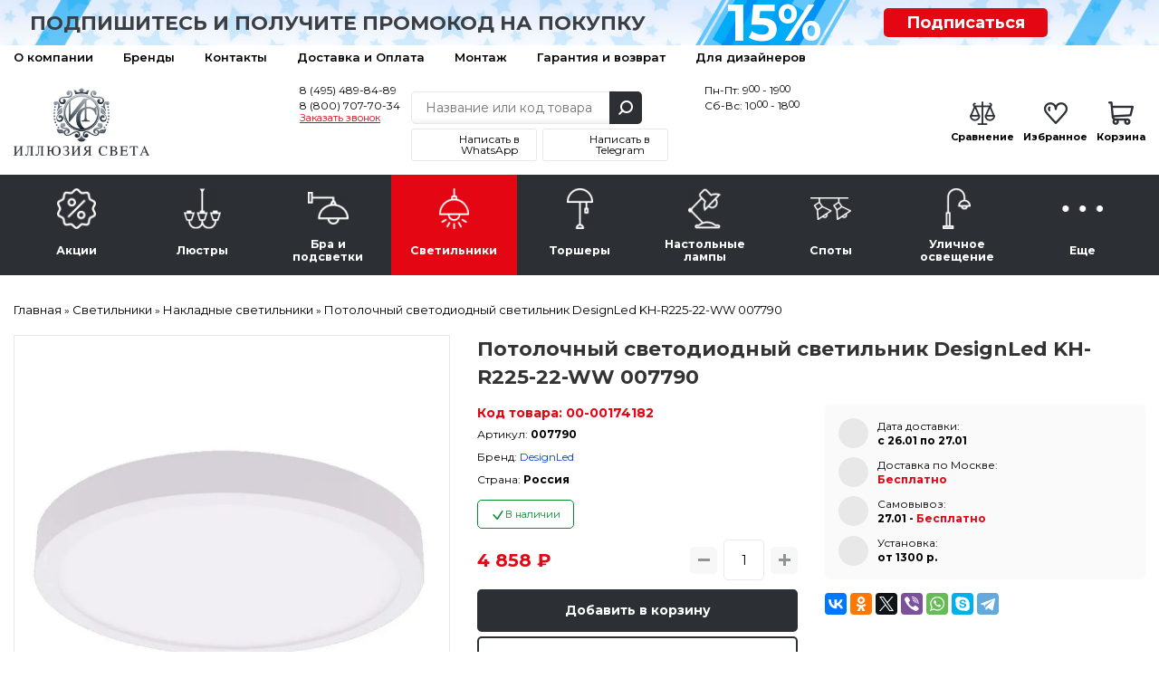

--- FILE ---
content_type: text/html; charset=utf-8
request_url: https://lightil.ru/svetilniki/nakladnye-svetilniki/potolochnyi-svetodiodnyi-svetilnik-designled-kh-r225-22-ww-007790-178945
body_size: 27749
content:

<!DOCTYPE html>
<html dir="ltr" lang="ru">
<head>
	<meta charset="UTF-8">
	<title>Потолочный светодиодный светильник DesignLed KH-R225-22-WW 007790 – купить в интернет-магазине в Москве (доставка по РФ)</title>
	<base href="https://lightil.ru/">
	<meta content="width=device-width, initial-scale=1, maximum-scale=1" name="viewport">
		<meta name="description" content="✔ Потолочный светодиодный светильник DesignLed KH-R225-22-WW 007790 купить недорого в интернет-магазине «Иллюзия Света». Подробные характеристики, фото. Доставка по Москве и всей России ☎ 8 (495) 489-84-89">
			<meta property="og:title" content="Потолочный светодиодный светильник DesignLed KH-R225-22-WW 007790 – купить в интернет-магазине в Москве (доставка по РФ)">
	<meta property="og:type" content="website">
	<meta property="og:url" content="https://lightil.ru/svetilniki/nakladnye-svetilniki/potolochnyi-svetodiodnyi-svetilnik-designled-kh-r225-22-ww-007790-178945">
		<meta property="og:image" content="https://lightil.ru/image/cache/data/products/66/6645_vokruglamp_potolochnyy_svetodiodnyy_svetilnik_designled_kh_r225_22_ww_007790-767x767.webp">
		<meta property="og:site_name" content="Иллюзия света — интернет-магазин люстр и светильников">

		<link rel="preload" href="https://lightil.ru/image/cache/data/products/66/6645_vokruglamp_potolochnyy_svetodiodnyy_svetilnik_designled_kh_r225_22_ww_007790-767x767.webp" as="image">
		<link rel="preconnect" href="https://fonts.gstatic.com" crossorigin>
	<link rel="preconnect" href="https://cdn.diginetica.net/">

	<meta name="yandex-verification" content="f3b1fa57d45028cc">
	<meta name="yandex-verification" content="28fe8d58c6859d05" />
	<meta name="google-site-verification" content="RPjpJTRsljfQiZy_1YJUKkBzAm3ybt5xGQFmgUfdPLU">
	<meta name="google-site-verification" content="JmNE-BZ7QntREIyamUhAZQueVuhD9fLGHygoqVHtD4Y">

	<meta name="cmsmagazine" content="4371bfcc3fefeb73319b6d37d8779419">

	
		<link href="/favicon.svg" rel="icon">
	
	<script type="text/javascript">
        var digiScript = document.createElement('script');
        digiScript.src = '//cdn.diginetica.net/8143/client.js';
        digiScript.defer = true;
        digiScript.async = true;
        document.head.appendChild(digiScript);
    </script>

		<link href="https://lightil.ru/svetilniki/nakladnye-svetilniki/potolochnyi-svetodiodnyi-svetilnik-designled-kh-r225-22-ww-007790-178945" rel="canonical">
	
	<link rel="stylesheet" type="text/css" href="catalog/view/javascript/jquery/jquery-ui/jquery-ui.min.css"  media="print" onload="this.media=&#039;all&#039;">
	<link rel="stylesheet" type="text/css" href="catalog/view/theme/default/stylesheet/reset.min.css?ver=5.0.4"  media="screen">
		<link rel="print" onload="this.media=&#039;all&#039;" type="text/css" href="catalog/view/javascript/tooltipster/tooltipster.bundle.css?ver=3.0.0" media="screen">
		<link rel="print" onload="this.media=&#039;all&#039;" type="text/css" href="catalog/view/javascript/jquery/easyzoom/easyzoom.css?ver=3.0.0" media="screen">
		<link rel="print" onload="this.media=&#039;all&#039;" type="text/css" href="catalog/view/javascript/jquery/colorbox/colorbox.css?ver=3.0.0" media="screen">
		<link rel="stylesheet" type="text/css" href="catalog/view/theme/default/stylesheet/ctrl.min.css?ver=3.73"  media="screen">
	<!--<link rel="stylesheet" type="text/css" href="catalog/view/theme/default/stylesheet/style.min.css?ver=5.4.0">-->

	<link rel="stylesheet" type="text/css" href="catalog/view/javascript/jquery/owl-carousel2/owl.carousel.min.css?ver=3.0.0" media="screen">
	<link rel="stylesheet" type="text/css" href="catalog/view/javascript/fancybox/jquery.fancybox.min.css"  media="print" onload="this.media=&#039;all&#039;">
  <link rel="stylesheet" type="text/css" href="catalog/view/javascript/jquery/owl-carousel2/owl.theme.default.min.css?ver=3.0.0" media="print" onload="this.media=&#039;all&#039;">



<script src="catalog/view/javascript/jquery/jquery-3.1.1.min.js"></script>
<script src="catalog/view/javascript/jquery/jquery-ui/jquery-ui.min.js" defer></script>
<script src="catalog/view/javascript/jquery/magnific/jquery.magnific-popup.min.js" defer></script>
<script src="catalog/view/javascript/jquery/jquery.mask.min.js" defer></script>
<script src="catalog/view/javascript/jquery/selectBoxIt/jquery.selectBoxIt.min.js" defer></script>
<script src="catalog/view/javascript/fancybox/jquery.fancybox.min.js" defer></script>
<script src="catalog/view/javascript/bootstrap/modal.min.js" defer></script>
<script src="catalog/view/javascript/common.js?ver=9.2.45" defer></script>
<script src="//code.jivo.ru/widget/I5JcQ7Ut8s" async></script>

<script src="catalog/view/javascript/tooltipster/tooltipster.bundle.min.js" defer></script>
<script src="//code.antisovet.ru/ZxIQjNJF5cciW6NntZvKsjkbc040D4.js" ></script>
<script src="catalog/view/javascript/jquery/easyzoom/easyzoom.js" defer></script>
<script src="catalog/view/javascript/jquery/colorbox/jquery.colorbox-min.js" defer></script>
<script src="catalog/view/javascript/jquery/owl-carousel2/owl.carousel.min.js" defer></script>
<script src="catalog/view/javascript/hooks/owl-ios.js" defer></script>
<!-- Yandex.Metrika counter --> <script> (function(m,e,t,r,i,k,a){m[i]=m[i]||function(){(m[i].a=m[i].a||[]).push(arguments)}; m[i].l=1*new Date();k=e.createElement(t),a=e.getElementsByTagName(t)[0],k.async=1,k.src=r,a.parentNode.insertBefore(k,a)}) (window, document, "script", "https://mc.yandex.ru/metrika/tag.js", "ym"); ym(53197510, "init", { clickmap:true, trackLinks:true, accurateTrackBounce:true, webvisor:true, ecommerce:"dataLayer" }); </script><!-- /Yandex.Metrika counter --><script>
	window.dataLayer = window.dataLayer || [];

</script>
	<script>!function(){var t=document.createElement("script");t.type="text/javascript",t.async=!0,t.src='https://vk.com/js/api/openapi.js?169',t.onload=function(){VK.Retargeting.Init("VK-RTRG-1631469-86TpI"),VK.Retargeting.Hit()},document.head.appendChild(t)}();</script>
</head>
<body>
	<noscript><img src="https://vk.com/rtrg?p=VK-RTRG-1631469-86TpI" style="position:fixed; left:-999px;" alt=""></noscript>
	<noscript><div><img src="https://mc.yandex.ru/watch/53197510" style="position:absolute; left:-9999px;" alt=""></div></noscript>
			<!-- End Google Tag Manager (noscript) -->
		<div class="scroll_top carousel__nav scroll_top_js"></div>
		<div class="header__container">
			<div class="header__toolbar hidden-md hidden-lg">
				<div class="container">
					<div class="toolbar__container">
						<a class="toolbar__button toolbar__button_1 dropdown__button dropdown__button_js" data-target=".toolbar_category_js" data-group=".toolbar_group_js">Каталог</a>
						<a class="toolbar__button toolbar__button_2 dropdown__button dropdown__button_js" data-target=".toolbar_information_js" data-group=".toolbar_group_js"></a>
						<a class="toolbar__button toolbar__button_3 dropdown__button dropdown__button_js button__contact_js" data-target=".toolbar_contact_js" data-group=".toolbar_group_js"></a>
						<a class="toolbar__button toolbar__button_7" href="https://lightil.ru/index.php?route=product/compare">
							<span class="toolbar_compare_js">
															</span>
						</a>
						<a class="toolbar__button toolbar__button_5" href="https://lightil.ru/wishlist/">
							<span class="toolbar_wishlist_js">
															</span>
						</a>
						<a class="toolbar__button toolbar__button_6" href="https://lightil.ru/cart/">
							<span class="toolbar_cart_js">
															</span>
						</a>
					</div>

				<!--<div class="toolbar__menu dropdown__container toolbar_group_js toolbar_category_js">
										<span class="toolbar-menu__item dropdown__item">
						<a class="dropdown__link toolbar-menu__link" href="https://lightil.ru/actions/">Акции</a>
					</span>
										<span class="toolbar-menu__item dropdown__item">
						<a class="dropdown__link toolbar-menu__link" href="https://lightil.ru/lustra/">Люстры</a>
					</span>
										<span class="toolbar-menu__item dropdown__item">
						<a class="dropdown__link toolbar-menu__link" href="https://lightil.ru/bra-i-podsvetki/">Бра и подсветки</a>
					</span>
										<span class="toolbar-menu__item dropdown__item">
						<a class="dropdown__link toolbar-menu__link" href="https://lightil.ru/svetilniki/">Светильники</a>
					</span>
										<span class="toolbar-menu__item dropdown__item">
						<a class="dropdown__link toolbar-menu__link" href="https://lightil.ru/torshery/">Торшеры</a>
					</span>
										<span class="toolbar-menu__item dropdown__item">
						<a class="dropdown__link toolbar-menu__link" href="https://lightil.ru/nastolnie-lampy/">Настольные лампы</a>
					</span>
										<span class="toolbar-menu__item dropdown__item">
						<a class="dropdown__link toolbar-menu__link" href="https://lightil.ru/spoty/">Споты</a>
					</span>
										<span class="toolbar-menu__item dropdown__item">
						<a class="dropdown__link toolbar-menu__link" href="https://lightil.ru/ulichnoe-osveschenie/">Уличное освещение</a>
					</span>
										<span class="toolbar-menu__item dropdown__item">
						<a class="dropdown__link toolbar-menu__link" href="https://lightil.ru/more/">Еще</a>
					</span>
									</div>-->

				<div class="toolbar__menu dropdown__container toolbar_group_js toolbar_information_js">
					<span class="toolbar-menu__item dropdown__item">
						<a class="dropdown__link toolbar-menu__link" href="https://lightil.ru/o-nas">О компании</a>
					</span>
					<span class="toolbar-menu__item dropdown__item">
						<a class="dropdown__link toolbar-menu__link" href="https://lightil.ru/brands/">Бренды</a>
					</span>
					<span class="toolbar-menu__item dropdown__item">
						<a class="dropdown__link toolbar-menu__link" href="https://lightil.ru/contact-us/">Контакты</a>
					</span>
					<span class="toolbar-menu__item dropdown__item">
						<a class="dropdown__link toolbar-menu__link" href="https://lightil.ru/dostavka-i-oplata">Доставка и Оплата</a>
					</span>


					<span class="toolbar-menu__item dropdown__item">
						<a class="dropdown__link toolbar-menu__link" href="montazh">Монтаж</a>
					</span>
					<span class="toolbar-menu__item dropdown__item">
						<a class="dropdown__link toolbar-menu__link" href="garanty">Гарантия и возврат</a>
					</span>
					<span class="toolbar-menu__item dropdown__item">
						<a class="dropdown__link toolbar-menu__link" href="stranica-dizainerov">Для дизайнеров</a>
					</span>




					<!-- <span class="toolbar-menu__item dropdown__item">
						<a class="dropdown__link toolbar-menu__link" href="https://lightil.ru/my-account/">Личный кабинет</a>
					</span> -->
				</div>

				<div class="toolbar__menu dropdown__container toolbar_group_js toolbar_contact_js">
					<span class="toolbar-menu__item dropdown__item">
						<a class="dropdown__link toolbar-menu__link" href="tel:84954898489">8 (495) 489-84-89</a>
					</span>
					<span class="toolbar-menu__item dropdown__item">
						<a class="dropdown__link toolbar-menu__link" href="tel:88007077034">8 (800) 707-70-34</a>
					</span>
					<span class="toolbar-menu__item dropdown__item">
						<a class="dropdown__link toolbar-menu__link" onclick="addToDondo(1);">Заказать звонок</a>
					</span>
				</div>
			</div>
		</div>


		
		<div class="header__subscribe">
			<div class="container">
				<div class="row hidden-xs">
					<div class="col-sm-7 col-xs-12">
						<div class="text_subscribe"><p>Подпишитесь и получите промокод на покупку</p></div>
					</div>
					<div class="col-sm-2 col-xs-6">
						<div class="circle_subscribe"><p><span>15%</span></p></div>
					</div>
					<div class="col-sm-2 col-xs-6">
						<a href="#popup-subscribe" data-toggle="modal" data-target="#popup-subscribe">Подписаться</a>
					</div>
				</div>
				<div class="row hidden-sm hidden-md hidden-lg">
					<div class="col-xs-9">
						<div class="text_subscribe"><p><a href="#popup-subscribe" data-toggle="modal" data-target="#popup-subscribe">Подпишитесь</a> и получите <br>промокод на покупку</p></div>
					</div>
					<div class="col-xs-3">
						<div class="circle_subscribe"><p><span>15%</span></p></div>
					</div>
				</div>
			</div>
		</div>

		<div class="header__toolbar-desctop hidden-xs hidden-sm">
			<div class="container">
				<div class="toolbar-desctop__container">
					<div>
						<div class="toolbar-desctop__item"><a class="toolbar-desctop__link" href="https://lightil.ru/o-nas">О компании</a></div>
						<div class="toolbar-desctop__item"><a class="toolbar-desctop__link" href="https://lightil.ru/brands/">Бренды</a></div>
						<div class="toolbar-desctop__item"><a class="toolbar-desctop__link" href="https://lightil.ru/contact-us/">Контакты</a></div>
						<div class="toolbar-desctop__item"><a class="toolbar-desctop__link" href="https://lightil.ru/dostavka-i-oplata">Доставка и Оплата</a></div>

						<div class="toolbar-desctop__item"><a class="toolbar-desctop__link" href="montazh">Монтаж</a></div>
						<div class="toolbar-desctop__item"><a class="toolbar-desctop__link" href="garanty">Гарантия и возврат</a></div>
						<div class="toolbar-desctop__item"><a class="toolbar-desctop__link" href="stranica-dizainerov">Для дизайнеров</a></div>


					</div>
					<!-- <div class="text_right">
						<div class="toolbar-desctop__item">
							<a class="toolbar-desctop__link nav-icon-user" href="https://lightil.ru/my-account/">Личный кабинет</a>
						</div>
					</div> -->
				</div>
			</div>
		</div>

		<div class="header__ctrl">
			<div class="container">
				<div class="header-ctrl__container">
					<div class="header-ctrl__content header-ctrl__left hidden-xs">
												<a href="https://lightil.ru/"><img class="img-responsive" src="https://lightil.ru/image/data/admin/logo.png" title="Иллюзия света — интернет-магазин люстр и светильников" alt="Иллюзия света — интернет-магазин люстр и светильников" style="aspect-ratio:233/116;"></a>
											</div>
					<div class="header-ctrl__content img-header-content header-ctrl__left hidden-md hidden-lg hidden-sm">
												<a href="https://lightil.ru/"><img class="img-responsive" src="image/data/admin/logo2o.png" title="Иллюзия света — интернет-магазин люстр и светильников" alt="Иллюзия света — интернет-магазин люстр и светильников" width="150" height="43"></a>
											</div>

					<div class="header-ctrl__content img-header-content header-ctrl__center hidden-md hidden-lg hidden-sm">
						<div class="header__contacts header__contacts2">
							<a class="header__telephone2" href="tel:84954898489">8 (495) 489-84-89</a>
							<a class="header__telephone2" href="tel:88007077034">8 (800) 707-70-34</a>
						</div>
					</div>
					<div class="header-ctrl__content header-ctrl__center">
						<div class="header__contacts">
							<div class="phones">
								<a class="header__telephone" href="tel:84954898489">8 (495) 489-84-89</a>
								<a class="header__telephone_two" href="tel:88007077034">8 (800) 707-70-34</a>
								<a class="header__recall" onclick="addToDondo(1); yaCounter53197510.reachGoal ('zakazatzvonok'); return true;">Заказать звонок</a>
							</div>
						</div>
						<div class="header__search">
							<div class="search__container suggestion__container_js">
								<input class="search__input search__input_js suggestion__input_js ui-autocomplete-input" type="text" name="search" placeholder="Название или код товара" autocomplete="off" value="">
								<div class="search__button search__button_js"></div>
							</div>
							<div class="social_urls">
								<a href="https://wa.me/79773718767?text=%D0%94%D0%BE%D0%B1%D1%80%D1%8B%D0%B9%20%D0%B4%D0%B5%D0%BD%D1%8C%21" target="_blank" class="whatsapp"><span>Написать в WhatsApp</span></a>
								<a href="https://t.me/lightil_ru" target="_blank" class="telegram"><span>Написать в Telegram</span></a>
							</div>
						</div>
						<div class="header__contacts">
							<div class="schedule">
								<div>Пн-Пт: 9<span>00</span> - 19<span>00</span></div>
								<div>Сб-Вс: 10<span>00</span> - 18<span>00</span></div>
							</div>
						</div>
					</div>
					<div class="header-ctrl__content hidden-xs hidden-sm">
						<div class="header__status">
							<div class="status__item">
								<a class="status__link" href="https://lightil.ru/index.php?route=product/compare">
									<span class="status__image status__image_compare">
										<span class="compare_count_js">
																					</span>
									</span>
									<span class="status__label">Сравнение</span>
								</a>
							</div>

							<div class="status__item">
								<a class="status__link" href="https://lightil.ru/wishlist/">
									<span class="status__image status__image_wishlist">
										<span class="wishlist_count_js">
																					</span>
									</span>
									<span class="status__label">Избранное</span>
								</a>
							</div>

							<div class="status__item"><a class="status__link" href="https://lightil.ru/cart/">
	<span class="status__image status__image_cart">
		<span class="status__total cart__total_js">
					</span>
	</span>
	<span class="status__label">Корзина</span>
	<span class="status__price">
		<span class="cart_price_js">
					</span>
	</span>
</a></div>
						</div>
					</div>
				</div>
			</div>
		</div>

		<div class="header__navigate">
			<div class="container">
				<ul class="navigate__container navigate__container-main toolbar_group_js toolbar_category_js">
					<li class="navigate__title hidden-md hidden-lg">
						<span class="navigate__title__text">
							Каталог товаров
						</span>
					</li>
																				<li class="navigate__item">
						<a class="navigate__link " href="https://lightil.ru/actions/">
							<span class="navigate__image"><img alt="Акции" class="" src="https://lightil.ru/image/cache/data/category_icons/70-70/70-2/category_1-45x45.webp"></span>
							<span class="navigate__text">Акции</span>
						</a>
											</li>
										<li class="navigate__item">
						<a class="navigate__link hidden-xs hidden-sm " href="https://lightil.ru/lustra/">
							<span class="navigate__image"><img alt="Люстры" class="" src="https://lightil.ru/image/cache/data/category_icons/70-70/70-2/category_2-45x45.webp"></span>
							<span class="navigate__text">Люстры</span>
						</a>
												<a class="navigate__link hidden-md hidden-lg navigate__link-toggler " href="javascript:void(0)">
							<span class="navigate__image"><img loading="lazy" alt="Люстры" class="" src="https://lightil.ru/image/cache/data/category_icons/70-70/70-2/category_2-45x45.webp"></span>
							<span class="navigate__text">Люстры</span>
							<span class="navigate__caret"></span>
						</a>
						<div class="navigate__sub">
							<div class="navigate-sub__container">
																<ul class="navigate-sub__content">
																		<li class="navigate-sub__item hidden-md hidden-lg">
										<a class="navigate-sub__link" href="https://lightil.ru/lustra/">
											<img loading="lazy"  alt="Люстры" class="navigate-sub__img" src="https://lightil.ru/image/cache/data/category_icons/70-70/70-2/category_2-45x45.webp">
											<span class="navigate-sub__text">К разделу</span>
										</a>
									</li>
																											<li class="navigate-sub__item">

										<a class="navigate-sub__link" href="https://lightil.ru/lustra/bolshie-lyustry/">
																						<img loading="lazy" class="navigate-sub__img" src="https://lightil.ru/image/cache/data/subcategory_icons/category_3-40x40.webp" alt="Большие люстры" title="Большие люстры">
																						<span class="navigate-sub__text">Большие люстры</span>
										</a>

										
									</li>
																		<li class="navigate-sub__item">

										<a class="navigate-sub__link" href="https://lightil.ru/lustra/kaskadnye/">
																						<img loading="lazy" class="navigate-sub__img" src="https://lightil.ru/image/cache/data/subcategory_icons/category_6-40x40.webp" alt="Каскадные" title="Каскадные">
																						<span class="navigate-sub__text">Каскадные</span>
										</a>

										
									</li>
																		<li class="navigate-sub__item">

										<a class="navigate-sub__link" href="https://lightil.ru/lustra/lyustry-na-shtange/">
																						<img loading="lazy" class="navigate-sub__img" src="https://lightil.ru/image/cache/data/subcategory_icons/category_8-40x40.webp" alt="Люстры на штанге" title="Люстры на штанге">
																						<span class="navigate-sub__text">Люстры на штанге</span>
										</a>

										
									</li>
																		<li class="navigate-sub__item">

										<a class="navigate-sub__link" href="https://lightil.ru/lustra/lyustry-ventilyatory/">
																						<img loading="lazy" class="navigate-sub__img" src="https://lightil.ru/image/cache/data/subcategory_icons/category_9-40x40.webp" alt="Люстры-вентиляторы" title="Люстры-вентиляторы">
																						<span class="navigate-sub__text">Люстры-вентиляторы</span>
										</a>

										
									</li>
																		<li class="navigate-sub__item">

										<a class="navigate-sub__link" href="https://lightil.ru/lustra/potolochnye/">
																						<img loading="lazy" class="navigate-sub__img" src="https://lightil.ru/image/cache/data/subcategory_icons/category_1-40x40.webp" alt="Потолочные" title="Потолочные">
																						<span class="navigate-sub__text">Потолочные</span>
										</a>

										
									</li>
																		<li class="navigate-sub__item">

										<a class="navigate-sub__link" href="https://lightil.ru/lustra/podvesnye/">
																						<img loading="lazy" class="navigate-sub__img" src="https://lightil.ru/image/cache/data/subcategory_icons/category_2-40x40.webp" alt="Подвесные" title="Подвесные">
																						<span class="navigate-sub__text">Подвесные</span>
										</a>

										
									</li>
																		<li class="navigate-sub__item">

										<a class="navigate-sub__link" href="https://lightil.ru/lustra/hrustalnye-lyustry/">
																						<img loading="lazy" class="navigate-sub__img" src="https://lightil.ru/image/cache/data/category_icons/hrustal-40x40.webp" alt="Хрустальные люстры" title="Хрустальные люстры">
																						<span class="navigate-sub__text">Хрустальные люстры</span>
										</a>

										
									</li>
																		<li class="navigate-sub__item">

										<a class="navigate-sub__link" href="https://lightil.ru/lustra/lifty-dlya-lyustr/">
																						<img loading="lazy" class="navigate-sub__img" src="https://lightil.ru/image/cache/data/subcategory_icons/category_7-40x40.webp" alt="Лифты для люстр" title="Лифты для люстр">
																						<span class="navigate-sub__text">Лифты для люстр</span>
										</a>

										
									</li>
																	</ul>
															</div>
						</div>
											</li>
										<li class="navigate__item">
						<a class="navigate__link hidden-xs hidden-sm " href="https://lightil.ru/bra-i-podsvetki/">
							<span class="navigate__image"><img alt="Бра и подсветки" class="" src="https://lightil.ru/image/cache/data/category_icons/70-70/70-2/category_3-45x45.webp"></span>
							<span class="navigate__text">Бра и подсветки</span>
						</a>
												<a class="navigate__link hidden-md hidden-lg navigate__link-toggler " href="javascript:void(0)">
							<span class="navigate__image"><img loading="lazy" alt="Бра и подсветки" class="" src="https://lightil.ru/image/cache/data/category_icons/70-70/70-2/category_3-45x45.webp"></span>
							<span class="navigate__text">Бра и подсветки</span>
							<span class="navigate__caret"></span>
						</a>
						<div class="navigate__sub">
							<div class="navigate-sub__container">
																<ul class="navigate-sub__content">
																		<li class="navigate-sub__item hidden-md hidden-lg">
										<a class="navigate-sub__link" href="https://lightil.ru/bra-i-podsvetki/">
											<img loading="lazy"  alt="Бра и подсветки" class="navigate-sub__img" src="https://lightil.ru/image/cache/data/category_icons/70-70/70-2/category_3-45x45.webp">
											<span class="navigate-sub__text">К разделу</span>
										</a>
									</li>
																											<li class="navigate-sub__item">

										<a class="navigate-sub__link" href="https://lightil.ru/bra-i-podsvetki/gibkie-bra/">
																						<img loading="lazy" class="navigate-sub__img" src="https://lightil.ru/image/cache/data/subcategory_icons/category_13-40x40.webp" alt="Гибкие бра" title="Гибкие бра">
																						<span class="navigate-sub__text">Гибкие бра</span>
										</a>

										
									</li>
																		<li class="navigate-sub__item">

										<a class="navigate-sub__link" href="https://lightil.ru/bra-i-podsvetki/podsvetka-dlya-zerkal/">
																						<img loading="lazy" class="navigate-sub__img" src="https://lightil.ru/image/cache/data/subcategory_icons/category_15-40x40.webp" alt="Подсветка для зеркал" title="Подсветка для зеркал">
																						<span class="navigate-sub__text">Подсветка для зеркал</span>
										</a>

										
									</li>
																		<li class="navigate-sub__item">

										<a class="navigate-sub__link" href="https://lightil.ru/bra-i-podsvetki/podsvetka-dlya-kartin/">
																						<img loading="lazy" class="navigate-sub__img" src="https://lightil.ru/image/cache/data/subcategory_icons/category_14-40x40.webp" alt="Подсветка для картин" title="Подсветка для картин">
																						<span class="navigate-sub__text">Подсветка для картин</span>
										</a>

										
									</li>
																		<li class="navigate-sub__item">

										<a class="navigate-sub__link" href="https://lightil.ru/bra-i-podsvetki/podsvetka-dlya-lestnic-i-stupenei/">
																						<img loading="lazy" class="navigate-sub__img" src="https://lightil.ru/image/cache/data/istockphoto-1049204832-170667a-40x40.webp" alt="Подсветка для лестниц и ступеней" title="Подсветка для лестниц и ступеней">
																						<span class="navigate-sub__text">Подсветка для лестниц и ступеней</span>
										</a>

										
									</li>
																		<li class="navigate-sub__item">

										<a class="navigate-sub__link" href="https://lightil.ru/bra-i-podsvetki/s-1-plafonom/">
																						<img loading="lazy" class="navigate-sub__img" src="https://lightil.ru/image/cache/data/subcategory_icons/category_10-40x40.webp" alt="С 1 плафоном" title="С 1 плафоном">
																						<span class="navigate-sub__text">С 1 плафоном</span>
										</a>

										
									</li>
																		<li class="navigate-sub__item">

										<a class="navigate-sub__link" href="https://lightil.ru/bra-i-podsvetki/s-2-plafonami/">
																						<img loading="lazy" class="navigate-sub__img" src="https://lightil.ru/image/cache/data/subcategory_icons/category_11-40x40.webp" alt="С 2 плафонами" title="С 2 плафонами">
																						<span class="navigate-sub__text">С 2 плафонами</span>
										</a>

										
									</li>
																		<li class="navigate-sub__item">

										<a class="navigate-sub__link" href="https://lightil.ru/bra-i-podsvetki/s-3-plafonami/">
																						<img loading="lazy" class="navigate-sub__img" src="https://lightil.ru/image/cache/data/subcategory_icons/category_12-40x40.webp" alt="С 3 плафонами" title="С 3 плафонами">
																						<span class="navigate-sub__text">С 3 плафонами</span>
										</a>

										
									</li>
																	</ul>
															</div>
						</div>
											</li>
										<li class="navigate__item">
						<a class="navigate__link hidden-xs hidden-sm  navigate__link_active" href="https://lightil.ru/svetilniki/">
							<span class="navigate__image"><img alt="Светильники" class="" src="https://lightil.ru/image/cache/data/category_icons/70-70/70-2/category_4-45x45.webp"></span>
							<span class="navigate__text">Светильники</span>
						</a>
												<a class="navigate__link hidden-md hidden-lg navigate__link-toggler  navigate__link_active" href="javascript:void(0)">
							<span class="navigate__image"><img loading="lazy" alt="Светильники" class="" src="https://lightil.ru/image/cache/data/category_icons/70-70/70-2/category_4-45x45.webp"></span>
							<span class="navigate__text">Светильники</span>
							<span class="navigate__caret"></span>
						</a>
						<div class="navigate__sub">
							<div class="navigate-sub__container">
																<ul class="navigate-sub__content">
																		<li class="navigate-sub__item hidden-md hidden-lg">
										<a class="navigate-sub__link" href="https://lightil.ru/svetilniki/">
											<img loading="lazy"  alt="Светильники" class="navigate-sub__img" src="https://lightil.ru/image/cache/data/category_icons/70-70/70-2/category_4-45x45.webp">
											<span class="navigate-sub__text">К разделу</span>
										</a>
									</li>
																											<li class="navigate-sub__item">

										<a class="navigate-sub__link" href="https://lightil.ru/svetilniki/vstraivaemye/">
																						<img loading="lazy" class="navigate-sub__img" src="https://lightil.ru/image/cache/data/subcategory_icons/category_19-40x40.webp" alt="Встраиваемые" title="Встраиваемые">
																						<span class="navigate-sub__text">Встраиваемые</span>
										</a>

										
									</li>
																		<li class="navigate-sub__item">

										<a class="navigate-sub__link" href="https://lightil.ru/svetilniki/gipsovye-svetilniki/">
																						<img loading="lazy" class="navigate-sub__img" src="https://lightil.ru/image/cache/data/subcategory_icons/category_43-40x40.webp" alt="Гипсовые светильники" title="Гипсовые светильники">
																						<span class="navigate-sub__text">Гипсовые светильники</span>
										</a>

										
									</li>
																		<li class="navigate-sub__item">

										<a class="navigate-sub__link" href="https://lightil.ru/svetilniki/dlya-rastenii/">
																						<img loading="lazy" class="navigate-sub__img" src="https://lightil.ru/image/cache/data/subcategory_icons/category_27-40x40.webp" alt="Для растений" title="Для растений">
																						<span class="navigate-sub__text">Для растений</span>
										</a>

										
									</li>
																		<li class="navigate-sub__item">

										<a class="navigate-sub__link" href="https://lightil.ru/svetilniki/loft-svetilniki/">
																						<img loading="lazy" class="navigate-sub__img" src="https://lightil.ru/image/cache/data/subcategory_icons/category_24-40x40.webp" alt="Лофт светильники" title="Лофт светильники">
																						<span class="navigate-sub__text">Лофт светильники</span>
										</a>

										
									</li>
																		<li class="navigate-sub__item">

										<a class="navigate-sub__link" href="https://lightil.ru/svetilniki/mebelnye/">
																						<img loading="lazy" class="navigate-sub__img" src="https://lightil.ru/image/cache/data/subcategory_icons/category_21-40x40.webp" alt="Мебельные" title="Мебельные">
																						<span class="navigate-sub__text">Мебельные</span>
										</a>

										
									</li>
																		<li class="navigate-sub__item">

										<a class="navigate-sub__link" href="https://lightil.ru/svetilniki/nakladnye-svetilniki/">
																						<img loading="lazy" class="navigate-sub__img" src="https://lightil.ru/image/cache/data/subcategory_icons/category_18-40x40.webp" alt="Накладные светильники" title="Накладные светильники">
																						<span class="navigate-sub__text">Накладные светильники</span>
										</a>

										
									</li>
																		<li class="navigate-sub__item">

										<a class="navigate-sub__link" href="https://lightil.ru/svetilniki/nastenno-potolochnye/">
																						<img loading="lazy" class="navigate-sub__img" src="https://lightil.ru/image/cache/data/subcategory_icons/category_22-40x40.webp" alt="Настенно-потолочные" title="Настенно-потолочные">
																						<span class="navigate-sub__text">Настенно-потолочные</span>
										</a>

										
									</li>
																		<li class="navigate-sub__item">

										<a class="navigate-sub__link" href="https://lightil.ru/svetilniki/nastennye/">
																						<img loading="lazy" class="navigate-sub__img" src="https://lightil.ru/image/cache/data/subcategory_icons/category_18-40x40.webp" alt="Настенные" title="Настенные">
																						<span class="navigate-sub__text">Настенные</span>
										</a>

										
									</li>
																		<li class="navigate-sub__item">

										<a class="navigate-sub__link" href="https://lightil.ru/svetilniki/podvesnye-1/">
																						<img loading="lazy" class="navigate-sub__img" src="https://lightil.ru/image/cache/data/subcategory_icons/category_2-40x40.webp" alt="Подвесные" title="Подвесные">
																						<span class="navigate-sub__text">Подвесные</span>
										</a>

										
									</li>
																		<li class="navigate-sub__item">

										<a class="navigate-sub__link" href="https://lightil.ru/svetilniki/potolochnye-1/">
																						<img loading="lazy" class="navigate-sub__img" src="https://lightil.ru/image/cache/data/subcategory_icons/category_16-40x40.webp" alt="Потолочные" title="Потолочные">
																						<span class="navigate-sub__text">Потолочные</span>
										</a>

										
									</li>
																		<li class="navigate-sub__item">

										<a class="navigate-sub__link" href="https://lightil.ru/svetilniki/tochechnye-svetilniki/">
																						<img loading="lazy" class="navigate-sub__img" src="https://lightil.ru/image/cache/data/subcategory_icons/category_26-40x40.webp" alt="Точечные светильники" title="Точечные светильники">
																						<span class="navigate-sub__text">Точечные светильники</span>
										</a>

										
									</li>
																		<li class="navigate-sub__item">

										<a class="navigate-sub__link" href="https://lightil.ru/svetilniki/trekovye-i-shinnye/">
																						<img loading="lazy" class="navigate-sub__img" src="https://lightil.ru/image/cache/data/subcategory_icons/category_39-40x40.webp" alt="Трековые и шинные" title="Трековые и шинные">
																						<span class="navigate-sub__text">Трековые и шинные</span>
										</a>

										
									</li>
																		<li class="navigate-sub__item">

										<a class="navigate-sub__link" href="https://lightil.ru/svetilniki/shinoprovody-i-komplektuyushie/">
																						<img loading="lazy" class="navigate-sub__img" src="https://lightil.ru/image/cache/data/Screenshot_17-40x40.webp" alt="Шинопроводы и комплектующие" title="Шинопроводы и комплектующие">
																						<span class="navigate-sub__text">Шинопроводы и комплектующие</span>
										</a>

										
									</li>
																	</ul>
															</div>
						</div>
											</li>
										<li class="navigate__item">
						<a class="navigate__link hidden-xs hidden-sm " href="https://lightil.ru/torshery/">
							<span class="navigate__image"><img alt="Торшеры" class="" src="https://lightil.ru/image/cache/data/category_icons/70-70/70-2/category_5-45x45.webp"></span>
							<span class="navigate__text">Торшеры</span>
						</a>
												<a class="navigate__link hidden-md hidden-lg navigate__link-toggler " href="javascript:void(0)">
							<span class="navigate__image"><img loading="lazy" alt="Торшеры" class="" src="https://lightil.ru/image/cache/data/category_icons/70-70/70-2/category_5-45x45.webp"></span>
							<span class="navigate__text">Торшеры</span>
							<span class="navigate__caret"></span>
						</a>
						<div class="navigate__sub">
							<div class="navigate-sub__container">
																<ul class="navigate-sub__content">
																		<li class="navigate-sub__item hidden-md hidden-lg">
										<a class="navigate-sub__link" href="https://lightil.ru/torshery/">
											<img loading="lazy"  alt="Торшеры" class="navigate-sub__img" src="https://lightil.ru/image/cache/data/category_icons/70-70/70-2/category_5-45x45.webp">
											<span class="navigate-sub__text">К разделу</span>
										</a>
									</li>
																											<li class="navigate-sub__item">

										<a class="navigate-sub__link" href="https://lightil.ru/torshery/dlya-chteniya/">
																						<img loading="lazy" class="navigate-sub__img" src="https://lightil.ru/image/cache/data/subcategory_icons/category_30-40x40.webp" alt="Для чтения" title="Для чтения">
																						<span class="navigate-sub__text">Для чтения</span>
										</a>

										
									</li>
																		<li class="navigate-sub__item">

										<a class="navigate-sub__link" href="https://lightil.ru/torshery/izognutye/">
																						<img loading="lazy" class="navigate-sub__img" src="https://lightil.ru/image/cache/data/subcategory_icons/category_28-40x40.webp" alt="Изогнутые" title="Изогнутые">
																						<span class="navigate-sub__text">Изогнутые</span>
										</a>

										
									</li>
																		<li class="navigate-sub__item">

										<a class="navigate-sub__link" href="https://lightil.ru/torshery/na-trenoge/">
																						<img loading="lazy" class="navigate-sub__img" src="https://lightil.ru/image/cache/data/subcategory_icons/category_31-40x40.webp" alt="На треноге" title="На треноге">
																						<span class="navigate-sub__text">На треноге</span>
										</a>

										
									</li>
																		<li class="navigate-sub__item">

										<a class="navigate-sub__link" href="https://lightil.ru/torshery/s-1-plafonom-1/">
																						<img loading="lazy" class="navigate-sub__img" src="https://lightil.ru/image/cache/data/category_icons/1plafon-40x40.webp" alt="С 1 плафоном" title="С 1 плафоном">
																						<span class="navigate-sub__text">С 1 плафоном</span>
										</a>

										
									</li>
																		<li class="navigate-sub__item">

										<a class="navigate-sub__link" href="https://lightil.ru/torshery/s-2-i-bolee-plafonami/">
																						<img loading="lazy" class="navigate-sub__img" src="https://lightil.ru/image/cache/data/subcategory_icons/category_29-40x40.webp" alt="С 2 и более плафонами" title="С 2 и более плафонами">
																						<span class="navigate-sub__text">С 2 и более плафонами</span>
										</a>

										
									</li>
																		<li class="navigate-sub__item">

										<a class="navigate-sub__link" href="https://lightil.ru/torshery/so-stolikom/">
																						<img loading="lazy" class="navigate-sub__img" src="https://lightil.ru/image/cache/data/subcategory_icons/category_33-40x40.webp" alt="Со столиком" title="Со столиком">
																						<span class="navigate-sub__text">Со столиком</span>
										</a>

										
									</li>
																	</ul>
															</div>
						</div>
											</li>
										<li class="navigate__item">
						<a class="navigate__link hidden-xs hidden-sm " href="https://lightil.ru/nastolnie-lampy/">
							<span class="navigate__image"><img alt="Настольные лампы" class="" src="https://lightil.ru/image/cache/data/category_icons/70-70/70-2/category_6-45x45.webp"></span>
							<span class="navigate__text">Настольные лампы</span>
						</a>
												<a class="navigate__link hidden-md hidden-lg navigate__link-toggler " href="javascript:void(0)">
							<span class="navigate__image"><img loading="lazy" alt="Настольные лампы" class="" src="https://lightil.ru/image/cache/data/category_icons/70-70/70-2/category_6-45x45.webp"></span>
							<span class="navigate__text">Настольные лампы</span>
							<span class="navigate__caret"></span>
						</a>
						<div class="navigate__sub">
							<div class="navigate-sub__container">
																<ul class="navigate-sub__content">
																		<li class="navigate-sub__item hidden-md hidden-lg">
										<a class="navigate-sub__link" href="https://lightil.ru/nastolnie-lampy/">
											<img loading="lazy"  alt="Настольные лампы" class="navigate-sub__img" src="https://lightil.ru/image/cache/data/category_icons/70-70/70-2/category_6-45x45.webp">
											<span class="navigate-sub__text">К разделу</span>
										</a>
									</li>
																											<li class="navigate-sub__item">

										<a class="navigate-sub__link" href="https://lightil.ru/nastolnie-lampy/dekorativnye/">
																						<img loading="lazy" class="navigate-sub__img" src="https://lightil.ru/image/cache/data/subcategory_icons/category_34-40x40.webp" alt="Декоративные" title="Декоративные">
																						<span class="navigate-sub__text">Декоративные</span>
										</a>

										
									</li>
																		<li class="navigate-sub__item">

										<a class="navigate-sub__link" href="https://lightil.ru/nastolnie-lampy/detskie/">
																						<img loading="lazy" class="navigate-sub__img" src="https://lightil.ru/image/cache/data/subcategory_icons/category_35-40x40.webp" alt="Детские" title="Детские">
																						<span class="navigate-sub__text">Детские</span>
										</a>

										
									</li>
																		<li class="navigate-sub__item">

										<a class="navigate-sub__link" href="https://lightil.ru/nastolnie-lampy/na-prishepke/">
																						<img loading="lazy" class="navigate-sub__img" src="https://lightil.ru/image/cache/data/subcategory_icons/category_38-40x40.webp" alt="На прищепке" title="На прищепке">
																						<span class="navigate-sub__text">На прищепке</span>
										</a>

										
									</li>
																		<li class="navigate-sub__item">

										<a class="navigate-sub__link" href="https://lightil.ru/nastolnie-lampy/na-strubcine/">
																						<img loading="lazy" class="navigate-sub__img" src="https://lightil.ru/image/cache/data/subcategory_icons/category_37-40x40.webp" alt="На струбцине" title="На струбцине">
																						<span class="navigate-sub__text">На струбцине</span>
										</a>

										
									</li>
																		<li class="navigate-sub__item">

										<a class="navigate-sub__link" href="https://lightil.ru/nastolnie-lampy/ofisnye/">
																						<img loading="lazy" class="navigate-sub__img" src="https://lightil.ru/image/cache/data/subcategory_icons/category_36-40x40.webp" alt="Офисные" title="Офисные">
																						<span class="navigate-sub__text">Офисные</span>
										</a>

										
									</li>
																	</ul>
															</div>
						</div>
											</li>
										<li class="navigate__item">
						<a class="navigate__link hidden-xs hidden-sm " href="https://lightil.ru/spoty/">
							<span class="navigate__image"><img alt="Споты" class="" src="https://lightil.ru/image/cache/data/category_icons/70-70/70-2/category_7-45x45.webp"></span>
							<span class="navigate__text">Споты</span>
						</a>
												<a class="navigate__link hidden-md hidden-lg navigate__link-toggler " href="javascript:void(0)">
							<span class="navigate__image"><img loading="lazy" alt="Споты" class="" src="https://lightil.ru/image/cache/data/category_icons/70-70/70-2/category_7-45x45.webp"></span>
							<span class="navigate__text">Споты</span>
							<span class="navigate__caret"></span>
						</a>
						<div class="navigate__sub">
							<div class="navigate-sub__container">
																<ul class="navigate-sub__content">
																		<li class="navigate-sub__item hidden-md hidden-lg">
										<a class="navigate-sub__link" href="https://lightil.ru/spoty/">
											<img loading="lazy"  alt="Споты" class="navigate-sub__img" src="https://lightil.ru/image/cache/data/category_icons/70-70/70-2/category_7-45x45.webp">
											<span class="navigate-sub__text">К разделу</span>
										</a>
									</li>
																											<li class="navigate-sub__item">

										<a class="navigate-sub__link" href="https://lightil.ru/spoty/vstraivaemye-spoty/">
																						<img loading="lazy" class="navigate-sub__img" src="https://lightil.ru/image/cache/data/subcategory_icons/category_42-40x40.webp" alt="Встраиваемые споты" title="Встраиваемые споты">
																						<span class="navigate-sub__text">Встраиваемые споты</span>
										</a>

										
									</li>
																		<li class="navigate-sub__item">

										<a class="navigate-sub__link" href="https://lightil.ru/spoty/nakladnye-spoty/">
																						<img loading="lazy" class="navigate-sub__img" src="https://lightil.ru/image/cache/data/subcategory_icons/category_43-40x40.webp" alt="Накладные споты" title="Накладные споты">
																						<span class="navigate-sub__text">Накладные споты</span>
										</a>

										
									</li>
																		<li class="navigate-sub__item">

										<a class="navigate-sub__link" href="https://lightil.ru/spoty/s-1-plafonom-1-2/">
																						<img loading="lazy" class="navigate-sub__img" src="https://lightil.ru/image/cache/data/subcategory_icons/category_39-40x40.webp" alt="С 1 плафоном" title="С 1 плафоном">
																						<span class="navigate-sub__text">С 1 плафоном</span>
										</a>

										
									</li>
																		<li class="navigate-sub__item">

										<a class="navigate-sub__link" href="https://lightil.ru/spoty/s-2-plafonami-1/">
																						<img loading="lazy" class="navigate-sub__img" src="https://lightil.ru/image/cache/data/subcategory_icons/category_40-40x40.webp" alt="С 2 плафонами" title="С 2 плафонами">
																						<span class="navigate-sub__text">С 2 плафонами</span>
										</a>

										
									</li>
																		<li class="navigate-sub__item">

										<a class="navigate-sub__link" href="https://lightil.ru/spoty/s-3-i-bolee-plafonami/">
																						<img loading="lazy" class="navigate-sub__img" src="https://lightil.ru/image/cache/data/subcategory_icons/category_41-40x40.webp" alt="С 3 и более плафонами" title="С 3 и более плафонами">
																						<span class="navigate-sub__text">С 3 и более плафонами</span>
										</a>

										
									</li>
																	</ul>
															</div>
						</div>
											</li>
										<li class="navigate__item">
						<a class="navigate__link hidden-xs hidden-sm " href="https://lightil.ru/ulichnoe-osveschenie/">
							<span class="navigate__image"><img alt="Уличное освещение" class="" src="https://lightil.ru/image/cache/data/category_icons/70-70/70-2/category_8-45x45.webp"></span>
							<span class="navigate__text">Уличное освещение</span>
						</a>
												<a class="navigate__link hidden-md hidden-lg navigate__link-toggler " href="javascript:void(0)">
							<span class="navigate__image"><img loading="lazy" alt="Уличное освещение" class="" src="https://lightil.ru/image/cache/data/category_icons/70-70/70-2/category_8-45x45.webp"></span>
							<span class="navigate__text">Уличное освещение</span>
							<span class="navigate__caret"></span>
						</a>
						<div class="navigate__sub">
							<div class="navigate-sub__container">
																<ul class="navigate-sub__content">
																		<li class="navigate-sub__item hidden-md hidden-lg">
										<a class="navigate-sub__link" href="https://lightil.ru/ulichnoe-osveschenie/">
											<img loading="lazy"  alt="Уличное освещение" class="navigate-sub__img" src="https://lightil.ru/image/cache/data/category_icons/70-70/70-2/category_8-45x45.webp">
											<span class="navigate-sub__text">К разделу</span>
										</a>
									</li>
																											<li class="navigate-sub__item">

										<a class="navigate-sub__link" href="https://lightil.ru/ulichnoe-osveschenie/arhitekturnye/">
																						<img loading="lazy" class="navigate-sub__img" src="https://lightil.ru/image/cache/data/subcategory_icons/category_46-40x40.webp" alt="Архитектурные" title="Архитектурные">
																						<span class="navigate-sub__text">Архитектурные</span>
										</a>

										
									</li>
																		<li class="navigate-sub__item">

										<a class="navigate-sub__link" href="https://lightil.ru/ulichnoe-osveschenie/landshaftnye/">
																						<img loading="lazy" class="navigate-sub__img" src="https://lightil.ru/image/cache/data/subcategory_icons/category_44-40x40.webp" alt="Ландшафтные" title="Ландшафтные">
																						<span class="navigate-sub__text">Ландшафтные</span>
										</a>

										
									</li>
																		<li class="navigate-sub__item">

										<a class="navigate-sub__link" href="https://lightil.ru/ulichnoe-osveschenie/na-solnechnyh-batareyah/">
																						<img loading="lazy" class="navigate-sub__img" src="https://lightil.ru/image/cache/data/subcategory_icons/category_48-40x40.webp" alt="На солнечных батареях" title="На солнечных батареях">
																						<span class="navigate-sub__text">На солнечных батареях</span>
										</a>

										
									</li>
																		<li class="navigate-sub__item">

										<a class="navigate-sub__link" href="https://lightil.ru/ulichnoe-osveschenie/parkovye/">
																						<img loading="lazy" class="navigate-sub__img" src="https://lightil.ru/image/cache/data/subcategory_icons/category_51-40x40.webp" alt="Парковые" title="Парковые">
																						<span class="navigate-sub__text">Парковые</span>
										</a>

										
									</li>
																		<li class="navigate-sub__item">

										<a class="navigate-sub__link" href="https://lightil.ru/ulichnoe-osveschenie/prozhektory/">
																						<img loading="lazy" class="navigate-sub__img" src="https://lightil.ru/image/cache/data/subcategory_icons/category_49-40x40.webp" alt="Прожекторы" title="Прожекторы">
																						<span class="navigate-sub__text">Прожекторы</span>
										</a>

										
									</li>
																		<li class="navigate-sub__item">

										<a class="navigate-sub__link" href="https://lightil.ru/ulichnoe-osveschenie/ulichnye/">
																						<img loading="lazy" class="navigate-sub__img" src="https://lightil.ru/image/cache/data/subcategory_icons/category_45-40x40.webp" alt="Уличные" title="Уличные">
																						<span class="navigate-sub__text">Уличные</span>
										</a>

										
									</li>
																		<li class="navigate-sub__item">

										<a class="navigate-sub__link" href="https://lightil.ru/ulichnoe-osveschenie/ulichnye-nastennye/">
																						<img loading="lazy" class="navigate-sub__img" src="https://lightil.ru/image/cache/data/subcategory_icons/category_47-40x40.webp" alt="Уличные настенные" title="Уличные настенные">
																						<span class="navigate-sub__text">Уличные настенные</span>
										</a>

										
									</li>
																		<li class="navigate-sub__item">

										<a class="navigate-sub__link" href="https://lightil.ru/ulichnoe-osveschenie/fonariki/">
																						<img loading="lazy" class="navigate-sub__img" src="https://lightil.ru/image/cache/data/subcategory_icons/category_50-40x40.webp" alt="Фонарики" title="Фонарики">
																						<span class="navigate-sub__text">Фонарики</span>
										</a>

										
									</li>
																	</ul>
															</div>
						</div>
											</li>
										<li class="navigate__item">
						<a class="navigate__link hidden-xs hidden-sm " href="javascript:void(0);">
							<span class="navigate__image"><img alt="Еще" class="" src="https://lightil.ru/image/cache/data/category_icons/70-70/70-2/category_9-45x45.webp"></span>
							<span class="navigate__text">Еще</span>
						</a>
												<a class="navigate__link hidden-md hidden-lg navigate__link-toggler " href="javascript:void(0)">
							<span class="navigate__image"><img loading="lazy" alt="Еще" class="" src="https://lightil.ru/image/cache/data/category_icons/70-70/70-2/category_9-45x45.webp"></span>
							<span class="navigate__text">Еще</span>
							<span class="navigate__caret"></span>
						</a>
						<div class="navigate__sub">
							<div class="navigate-sub__container navigate-sub__container_last">
																<ul class="navigate-sub__content">
																											<li class="navigate-sub__item">

										<a class="navigate-sub__link" href="https://lightil.ru/more/lampochki/">
																						<span class="navigate-sub__text">Лампочки</span>
										</a>

																				<ul class="navigate__list">
																						<li class="navigate-list__item">
												<a class="navigate-list__link" href="https://lightil.ru/more/lampochki/galogennye/">Галогенные</a>
											</li>
																						<li class="navigate-list__item">
												<a class="navigate-list__link" href="https://lightil.ru/more/lampochki/dimmiruemye/">Диммируемые</a>
											</li>
																						<li class="navigate-list__item">
												<a class="navigate-list__link" href="https://lightil.ru/more/lampochki/nakalivaniya/">Накаливания</a>
											</li>
																						<li class="navigate-list__item">
												<a class="navigate-list__link" href="https://lightil.ru/more/lampochki/patrony/">Патроны</a>
											</li>
																						<li class="navigate-list__item">
												<a class="navigate-list__link" href="https://lightil.ru/more/lampochki/retro-lampy/">Ретро-лампы</a>
											</li>
																						<li class="navigate-list__item">
												<a class="navigate-list__link" href="https://lightil.ru/more/lampochki/svetodiodnye/">Светодиодные</a>
											</li>
																						<li class="navigate-list__item">
												<a class="navigate-list__link" href="https://lightil.ru/more/lampochki/tehnicheskie/">Технические</a>
											</li>
																						<li class="navigate-list__item">
												<a class="navigate-list__link" href="https://lightil.ru/more/lampochki/filamentnye/">Филаментные</a>
											</li>
																						<li class="navigate-list__item">
												<a class="navigate-list__link" href="https://lightil.ru/more/lampochki/energosberegayushie/">Энергосберегающие</a>
											</li>
																					</ul>
										
									</li>
																		<li class="navigate-sub__item">

										<a class="navigate-sub__link" href="https://lightil.ru/more/elektrotovary/">
																						<span class="navigate-sub__text">Электротовары</span>
										</a>

																				<ul class="navigate__list">
																						<li class="navigate-list__item">
												<a class="navigate-list__link" href="https://lightil.ru/more/elektrotovary/vyklyuchateli/">Выключатели</a>
											</li>
																						<li class="navigate-list__item">
												<a class="navigate-list__link" href="https://lightil.ru/more/elektrotovary/dimmery/">Диммеры</a>
											</li>
																						<li class="navigate-list__item">
												<a class="navigate-list__link" href="https://lightil.ru/more/elektrotovary/zvonki/">Звонки</a>
											</li>
																						<li class="navigate-list__item">
												<a class="navigate-list__link" href="https://lightil.ru/more/elektrotovary/ramki/">Рамки</a>
											</li>
																						<li class="navigate-list__item">
												<a class="navigate-list__link" href="https://lightil.ru/more/elektrotovary/shnury-udliniteli/">Шнуры, удлинители</a>
											</li>
																						<li class="navigate-list__item">
												<a class="navigate-list__link" href="https://lightil.ru/more/elektrotovary/rozetki/">Розетки</a>
											</li>
																						<li class="navigate-list__item">
												<a class="navigate-list__link" href="https://lightil.ru/more/elektrotovary/stabilizatory/">Стабилизаторы</a>
											</li>
																						<li class="navigate-list__item">
												<a class="navigate-list__link" href="https://lightil.ru/more/elektrotovary/datchiki-dvizheniya/">Датчики движения</a>
											</li>
																					</ul>
										
									</li>
																		<li class="navigate-sub__item">

										<a class="navigate-sub__link" href="https://lightil.ru/more/upravlenie-svetom/">
																						<span class="navigate-sub__text">Управление светом</span>
										</a>

										
									</li>
																		<li class="navigate-sub__item">

										<a class="navigate-sub__link" href="https://lightil.ru/more/svetodiodnaya-podsvetka/">
																						<span class="navigate-sub__text">Светодиодная подсветка</span>
										</a>

																				<ul class="navigate__list">
																						<li class="navigate-list__item">
												<a class="navigate-list__link" href="https://lightil.ru/more/svetodiodnaya-podsvetka/bloki-pitaniya-1/">Блоки питания</a>
											</li>
																						<li class="navigate-list__item">
												<a class="navigate-list__link" href="https://lightil.ru/more/svetodiodnaya-podsvetka/komplektuyushie-dlya-lent/">Комплектующие для лент</a>
											</li>
																						<li class="navigate-list__item">
												<a class="navigate-list__link" href="https://lightil.ru/more/svetodiodnaya-podsvetka/profil-dlya-lenty-1/">Профиль для ленты</a>
											</li>
																						<li class="navigate-list__item">
												<a class="navigate-list__link" href="https://lightil.ru/more/svetodiodnaya-podsvetka/lenta/">Светодиодная лента</a>
											</li>
																					</ul>
										
									</li>
																	</ul>
															</div>
						</div>
											</li>
														</ul>
			</div>
		</div>
	</div>

	<div id="container">
<div id="content">
    <div class="container">
        <div class="wrapper">
            <div class="row">
                <div class="col-xs-12">
                    <div class="breadcrumb__container" vocab="http://schema.org/" typeof="BreadcrumbList">
                                                                                <span property="itemListElement" typeof="ListItem">
                                                                    <a class="breadcrumb__item" href="https://lightil.ru/" property="item" typeof="WebPage">
                                    <span property="name">
                                        Главная                                    </span>

                                </a>
                                 
                                <meta property="position" content="1">
                            </span>
                                                     &raquo;                             <span property="itemListElement" typeof="ListItem">
                                                                    <a class="breadcrumb__item" href="https://lightil.ru/svetilniki/" property="item" typeof="WebPage">
                                    <span property="name">
                                        Светильники                                    </span>

                                </a>
                                 
                                <meta property="position" content="2">
                            </span>
                                                     &raquo;                             <span property="itemListElement" typeof="ListItem">
                                                                    <a class="breadcrumb__item" href="https://lightil.ru/svetilniki/nakladnye-svetilniki/" property="item" typeof="WebPage">
                                    <span property="name">
                                        Накладные светильники                                    </span>

                                </a>
                                 
                                <meta property="position" content="3">
                            </span>
                                                     &raquo;                             <span property="itemListElement" typeof="ListItem">
                                                                 <span class="breadcrumb__item" property="item" typeof="WebPage">
                                    <span property="name">
                                        Потолочный светодиодный светильник DesignLed KH-R225-22-WW 007790                                    </span>

                                </span>
                                 
                                <meta property="position" content="4">
                            </span>
                                            </div>

                    <div itemscope="" itemtype="http://schema.org/Product">
                    <div class="goods__container_item goods__container">
                        <div class="row">
                            <div class="col-xs-12 col-goods-img">
                                <meta itemprop="brand" content="DesignLed">
                                <meta itemprop="sku" content="007790">

                                <meta itemprop="image" content="https://lightil.ru/image/cache/data/products/66/6645_vokruglamp_potolochnyy_svetodiodnyy_svetilnik_designled_kh_r225_22_ww_007790-767x767.webp">
                                <div class="goods__title_wrap hidden-sm hidden-md hidden-lg">
                                        <div class="goods__title h1" itemprop="name">Потолочный светодиодный светильник DesignLed KH-R225-22-WW 007790</div>
                                </div>

                                <div class="goods__image-wrp">
                                    <div style="display:none;">
																					<a class="group_colorbox" href="https://lightil.ru/image/cache/data/products/66/6646_potolochnyy_svetodiodnyy_svetilnik_designled_kh_r225_22_ww_007790_1-767x767.webp" title="Потолочный светодиодный светильник DesignLed KH-R225-22-WW 007790">
												<img src="https://lightil.ru/image/cache/data/products/66/6646_potolochnyy_svetodiodnyy_svetilnik_designled_kh_r225_22_ww_007790_1-767x767.webp" alt="Потолочный светодиодный светильник DesignLed KH-R225-22-WW 007790">
											</a>
																					<a class="group_colorbox" href="https://lightil.ru/image/cache/data/products/66/6647_potolochnyy_svetodiodnyy_svetilnik_designled_kh_r225_22_ww_007790_2-767x767.webp" title="Потолочный светодиодный светильник DesignLed KH-R225-22-WW 007790">
												<img src="https://lightil.ru/image/cache/data/products/66/6647_potolochnyy_svetodiodnyy_svetilnik_designled_kh_r225_22_ww_007790_2-767x767.webp" alt="Потолочный светодиодный светильник DesignLed KH-R225-22-WW 007790">
											</a>
										                                        <a class="group_colorbox" href="https://lightil.ru/image/cache/data/products/66/6645_vokruglamp_potolochnyy_svetodiodnyy_svetilnik_designled_kh_r225_22_ww_007790-767x767.webp" title="Потолочный светодиодный светильник DesignLed KH-R225-22-WW 007790">
											<img src="https://lightil.ru/image/cache/data/products/66/6645_vokruglamp_potolochnyy_svetodiodnyy_svetilnik_designled_kh_r225_22_ww_007790-767x767.webp" alt="Потолочный светодиодный светильник DesignLed KH-R225-22-WW 007790">
										</a>
                                    </div>


                                    <div class="goods__image-big">
                                            <div class="goods__image easyzoom--overlay easyzoom--with-thumbnails easyzoom_js">
                                                

                                                                                                <div class="owl-carousel thumbs_owl_js-gallery js-gallery">
                                                    <a class="thumbnail_js thumbnail_js_popup"  data-caption="Потолочный светодиодный светильник DesignLed KH-R225-22-WW 007790" href="https://lightil.ru/image/cache/data/products/66/6645_vokruglamp_potolochnyy_svetodiodnyy_svetilnik_designled_kh_r225_22_ww_007790-767x767.webp" title="Потолочный светодиодный светильник DesignLed KH-R225-22-WW 007790" data-standard="https://lightil.ru/image/cache/data/products/66/6645_vokruglamp_potolochnyy_svetodiodnyy_svetilnik_designled_kh_r225_22_ww_007790-767x767.webp">
                                                    <img class="img-responsive" src="https://lightil.ru/image/cache/data/products/66/6645_vokruglamp_potolochnyy_svetodiodnyy_svetilnik_designled_kh_r225_22_ww_007790-767x767.webp" title="Потолочный светодиодный светильник DesignLed KH-R225-22-WW 007790" alt="Потолочный светодиодный светильник DesignLed KH-R225-22-WW 007790">
                                                    </a>
                                                                                                    <a class="thumbnail_js thumbnail_js_popup"  data-caption="Потолочный светодиодный светильник DesignLed KH-R225-22-WW 007790" href="https://lightil.ru/image/cache/data/products/66/6646_potolochnyy_svetodiodnyy_svetilnik_designled_kh_r225_22_ww_007790_1-767x767.webp" title="Потолочный светодиодный светильник DesignLed KH-R225-22-WW 007790" data-standard="https://lightil.ru/image/cache/data/products/66/6646_potolochnyy_svetodiodnyy_svetilnik_designled_kh_r225_22_ww_007790_1-767x767.webp">
                                                        <img class="img-responsive" src="https://lightil.ru/image/cache/data/products/66/6646_potolochnyy_svetodiodnyy_svetilnik_designled_kh_r225_22_ww_007790_1-767x767.webp" title="Потолочный светодиодный светильник DesignLed KH-R225-22-WW 007790" alt="Потолочный светодиодный светильник DesignLed KH-R225-22-WW 007790">
                                                    </a>
                                                                                                    <a class="thumbnail_js thumbnail_js_popup"  data-caption="Потолочный светодиодный светильник DesignLed KH-R225-22-WW 007790" href="https://lightil.ru/image/cache/data/products/66/6647_potolochnyy_svetodiodnyy_svetilnik_designled_kh_r225_22_ww_007790_2-767x767.webp" title="Потолочный светодиодный светильник DesignLed KH-R225-22-WW 007790" data-standard="https://lightil.ru/image/cache/data/products/66/6647_potolochnyy_svetodiodnyy_svetilnik_designled_kh_r225_22_ww_007790_2-767x767.webp">
                                                        <img class="img-responsive" src="https://lightil.ru/image/cache/data/products/66/6647_potolochnyy_svetodiodnyy_svetilnik_designled_kh_r225_22_ww_007790_2-767x767.webp" title="Потолочный светодиодный светильник DesignLed KH-R225-22-WW 007790" alt="Потолочный светодиодный светильник DesignLed KH-R225-22-WW 007790">
                                                    </a>
                                                
                                                </div>
                                                                                            </div>
                                        </div>



                                        <div class="goods__images carousel__container easyzoom_thumbs_js">
                                            <div class="owl-carousel thumbs_owl_js-thumbs js-gallery_thumbs">

                                               <a class="thumbnail_js" data-fancybox="thumbs" data-caption="Потолочный светодиодный светильник DesignLed KH-R225-22-WW 007790" href="https://lightil.ru/image/cache/data/products/66/6645_vokruglamp_potolochnyy_svetodiodnyy_svetilnik_designled_kh_r225_22_ww_007790-767x767.webp" title="Потолочный светодиодный светильник DesignLed KH-R225-22-WW 007790" data-standard="https://lightil.ru/image/cache/data/products/66/6645_vokruglamp_potolochnyy_svetodiodnyy_svetilnik_designled_kh_r225_22_ww_007790-767x767.webp">
                                                    <img class="img-responsive" src="https://lightil.ru/image/cache/data/products/66/6645_vokruglamp_potolochnyy_svetodiodnyy_svetilnik_designled_kh_r225_22_ww_007790-767x767.webp" title="Потолочный светодиодный светильник DesignLed KH-R225-22-WW 007790" alt="Потолочный светодиодный светильник DesignLed KH-R225-22-WW 007790">
                                                </a>
                                                                                                    <a class="thumbnail_js" data-fancybox="thumbs" data-caption="Потолочный светодиодный светильник DesignLed KH-R225-22-WW 007790" href="https://lightil.ru/image/cache/data/products/66/6646_potolochnyy_svetodiodnyy_svetilnik_designled_kh_r225_22_ww_007790_1-767x767.webp" title="Потолочный светодиодный светильник DesignLed KH-R225-22-WW 007790" data-standard="https://lightil.ru/image/cache/data/products/66/6646_potolochnyy_svetodiodnyy_svetilnik_designled_kh_r225_22_ww_007790_1-767x767.webp">
                                                        <img class="img-responsive" src="https://lightil.ru/image/cache/data/products/66/6646_potolochnyy_svetodiodnyy_svetilnik_designled_kh_r225_22_ww_007790_1-767x767.webp" title="Потолочный светодиодный светильник DesignLed KH-R225-22-WW 007790" alt="Потолочный светодиодный светильник DesignLed KH-R225-22-WW 007790">
                                                    </a>
                                                                                                    <a class="thumbnail_js" data-fancybox="thumbs" data-caption="Потолочный светодиодный светильник DesignLed KH-R225-22-WW 007790" href="https://lightil.ru/image/cache/data/products/66/6647_potolochnyy_svetodiodnyy_svetilnik_designled_kh_r225_22_ww_007790_2-767x767.webp" title="Потолочный светодиодный светильник DesignLed KH-R225-22-WW 007790" data-standard="https://lightil.ru/image/cache/data/products/66/6647_potolochnyy_svetodiodnyy_svetilnik_designled_kh_r225_22_ww_007790_2-767x767.webp">
                                                        <img class="img-responsive" src="https://lightil.ru/image/cache/data/products/66/6647_potolochnyy_svetodiodnyy_svetilnik_designled_kh_r225_22_ww_007790_2-767x767.webp" title="Потолочный светодиодный светильник DesignLed KH-R225-22-WW 007790" alt="Потолочный светодиодный светильник DesignLed KH-R225-22-WW 007790">
                                                    </a>
                                                
                                            </div>
                                        </div>
                                </div>

                            </div>
                            <div class="goods__share hidden-sm hidden-md hidden-lg">
                                <div class="ya-share2" data-services="vkontakte,facebook,odnoklassniki,gplus,twitter,viber,whatsapp,skype,telegram"></div>
                            </div>

                            <div class="col-xs-12 col-goods-info" itemprop="offers" itemscope="" itemtype="http://schema.org/Offer">
                                <h1 class="goods__title hidden-xs">Потолочный светодиодный светильник DesignLed KH-R225-22-WW 007790</h1>

                                <div class="row">
                                        <div class="col-xs-12 col-goods-descr">
                                            <div class="goods__property">
                                                <div class="property__container property__container_1">
                                                    <span class="property__item property__item_model">
                                                        <span class="property__title">
                                                            Код товара:                                                        </span>
                                                        <span class="property__value">
                                                            00-00174182                                                        </span>
                                                    </span>

                                                    <span class="property__item">
                                                        <span class="property__title">
                                                            Артикул:                                                            </span>
                                                        <span class="property__value">
                                                            007790                                                        </span>
                                                    </span>

                                                    <span class="property__item">
                                                        <span class="property__title">
                                                            Бренд:                                                        </span>
                                                        <span class="property__value">
                                                            <a class="property__link" href="https://lightil.ru/brands/designled/">
                                                                DesignLed                                                            </a>
                                                        </span>
                                                    </span>


                                                    
                                                                                                            <span class="property__item">
                                                            <span class="property__title">
                                                                Страна:                                                            </span>
                                                            <span class="property__value">
                                                                Россия                                                            </span>
                                                        </span>
                                                    
                                                    
                                                    <span class="property__item hidden-sm hidden-md hidden-lg"><span class="property__title">
                                                        Дата доставки:
                                                    </span> <span class="property__value">
                                                        <strong>с 26.01 по 27.01</strong>
                                                    </span></span>
                                                    <span class="property__item hidden-sm hidden-md hidden-lg"><span class="property__title">
                                                        Доставка по Москве:
                                                    </span> <span class="property__value">
                                                        <strong><span class="text-primary">Бесплатно</span></strong>
                                                    </span></span>
                                                    <span class="property__item hidden-sm hidden-md hidden-lg"><span class="property__title">
                                                        Самовывоз:
                                                    </span> <span class="property__value">
                                                        <strong>27.01 - <span class='text-primary'>Бесплатно</span></strong>
                                                    </span></span>
                                                    <span class="property__item hidden-sm hidden-md hidden-lg"><span class="property__title">
                                                        Установка:
                                                    </span> <span class="property__value">
                                                        <strong>от 1300 p.</strong>
                                                    </span></span>

                                                                                                                                                                                                                                                                        <span class="property__item property__item-status">
                                                        <span class="property__title stock__container property__item_status  stock_in">В наличии</span>
                                                    </span>
                                                                                                    </div>

                                            </div>
                                            <div class="goods__panel goods_js" id="goods__panel">
                                                                                                    <link itemprop="availability" href="https://schema.org/InStock">
                                                                                                <link itemprop="url" href="https://lightil.ru/svetilniki/nakladnye-svetilniki/potolochnyi-svetodiodnyi-svetilnik-designled-kh-r225-22-ww-007790-178945">
                                                <meta itemprop="priceCurrency" content="RUB">
                                                <meta itemprop="price" content="4858">
                                                <div class="goods__info">

                                                                                                <div class="goods__price">
                                                                                                    4 858 &#8381;                                                                                                </div>
                                                



                                                    <div class="goods-quantity__container">

                                                        <div class="goods-quantity__content">
                                                            <span class="goods-quantity__minus goods-quantity__minus_js"></span>
                                                            <input class="goods-buttons__quantity goods-buttons__quantity_js" type="text" name="quantity" value="1" size="1">
                                                            <span class="goods-quantity__plus goods-quantity__plus_js"></span>
                                                        </div>
                                                    </div>
                                                </div>

                                                
                                                <div class="goods__buttons">
                                                    <input type="hidden" name="product_id" value="178945">
                                                                                                                                                             <div class="button goods-buttons__button goods-buttons__cart button-cart_js"><span class="button-cart__text_js" onclick="yaCounter53197510.reachGoal ('dobavitvkorzinu'); return true;">Добавить в корзину</span></div>
                                                    
                                                    <div class="button goods-buttons__button goods-buttons__catapulta" onclick="addToCatapulta('178945');ym(53197510,'reachGoal','kypitv1klik'); return true;">
                                                        Купить в 1 клик                                                    </div>

                                                                                                    </div>
                                            </div>
                                            <div class="goodsButtonWrp">
                                                                                                    <span class="goods-buttons__wishlist goods-buttons__button" onclick="addToWishListProductInfo('178945', this);">В избранное</span>
                                                                                                                                                    <span class="goods-buttons__compare goods-buttons__button" onclick="addToCompareProductInfo('178945', this);">В сравнение</span>
                                                                                            </div>
                                        </div>
                                        <div class="col-xs-12 col-goods-buy hidden-xs">

                                            <div class="goods__advantages">
                                                <div class="goods__advant-i">
                                                    <i class="goods__advent-icon" style="background-image: url('/catalog/view/theme/default/image/icon-calendar-check.svg');background-size: 1.5em 1.5em;"></i>
                                                    <span class="goods__advent-txt">
                                                        Дата доставки:<br>
                                                        <strong>с 26.01 по 27.01</strong>
                                                    </span>
                                                </div>
                                                <div class="goods__advant-i">
                                                    <i class="goods__advent-icon" style="background-image: url('/catalog/view/theme/default/image/icon-truck.svg');background-size: 1.95em 1.95em;"></i>
                                                    <span class="goods__advent-txt">
                                                        Доставка по Москве:<br>
                                                        <strong><span class="text-primary">Бесплатно</span></strong>
                                                    </span>
                                                </div>
                                                <div class="goods__advant-i">
                                                    <i class="goods__advent-icon" style="background-image: url('/catalog/view/theme/default/image/icon-box.svg');background-size: 1.5em 1.5em;"></i>
                                                    <span class="goods__advent-txt">
                                                        Самовывоз:<br>
                                                        <strong>27.01 - <span class='text-primary'>Бесплатно</span></strong>
                                                    </span>
                                                </div>
                                                <div class="goods__advant-i">
                                                    <i class="goods__advent-icon" style="background-image: url('/catalog/view/theme/default/image/icon-tools.svg');background-size: 1.5em 1.5em;"></i>
                                                    <span class="goods__advent-txt">
                                                        Установка:<br>
                                                        <strong>от 1300 p.</strong>
                                                    </span>
                                                </div>

                                            </div>

                                            
                                            <script src="//yastatic.net/es5-shims/0.0.2/es5-shims.min.js"></script>
                                    		<script src="//yastatic.net/share2/share.js"></script>
                                    		<div class="goods__share hidden-xs">
                                        		<div class="ya-share2" data-services="vkontakte,facebook,odnoklassniki,gplus,twitter,viber,whatsapp,skype,telegram"></div>
                                    		</div>
                                        </div>
                                    </div>


                                    <div class="goods__subcnvrt">
                                        <a href="#popup-lowprice" class="goods__subcnvrt-i" data-toggle="modal" data-target="#popup-lowprice">
                                            <i class="goods__subcnvrt-icon" style="background-image: url('/catalog/view/theme/default/image/icon-label.svg');background-size: 1.3125em 1.3125em;"></i>
                                            <span class="goods__subcnvrt-text">
                                                <strong>Нашли дешевле?</strong><br>
                                                <small class="text-primary">Снизим цену</small>
                                            </span>
                                        </a>
                                        <a href="#popup-calc" class="goods__subcnvrt-i" data-toggle="modal" data-target="#popup-calc">
                                            <i class="goods__subcnvrt-icon" style="background-image: url('/catalog/view/theme/default/image/icon-bulb.svg');background-size: 1.6875em 1.6875em;"></i>
                                            <span class="goods__subcnvrt-text">
                                                <strong>Калькулятор<br> мощности</strong>
                                            </span>
                                        </a>
                                        <a href="#popup-about" class="goods__subcnvrt-i hidden-xs" data-toggle="modal" data-target="#popup-about">
                                            <i class="goods__subcnvrt-icon" style="background-image: url('/catalog/view/theme/default/image/icon-shield.svg');background-size: 1.45em 1.45em;"></i>
                                            <span class="goods__subcnvrt-text">
                                                <strong>Наши<br> преимущества</strong>
                                            </span>
                                        </a>
                                    </div>




                                
                                <div class="viewed"></div>
                            </div>
                        </div>
                    </div>


                    <div class="tabs-o">
                        <div class="tabs">
                                                                                    <a class="tabs__link" href="#tab_attribute_js" data-toggle="tab"><span class="desktopText"><span>Технические</span> характеристики</span>
                                <span class="mobileText">Характеристики</span></a>
                            
                                                            <a class="tabs__link tab_delivery" href="#tab_desc_js" data-toggle="tab">Описание</a>
                                                        <a class="tabs__link tab_delivery" href="#tab_delivery_js" data-toggle="tab">Доставка и оплата</a>
                            <a class="tabs__link tab_garanty" href="#tab_garanty_js" data-toggle="tab">Гарантия</a>
                            <a class="tabs__link" href="#tab_montazh_js" data-toggle="tab">Установка</a>


                            <a class="tabs__link" href="#tab_review_js" data-toggle="tab">Отзывы (0)</a>
                                                    </div>
                    </div>

                    <div class="tabs__container">
                                                        <meta itemprop="description" content="✔ Потолочный светодиодный светильник DesignLed KH-R225-22-WW 007790 купить недорого в интернет-магазине «Иллюзия Света». Подробные характеристики, фото. Доставка по Москве и всей России ☎ 8 (495) 489-84-89">
                            
                                                                                                                                    <div id="tab_attribute_js" class="tabs__content" >
                                <div class="row">
                                    <div class="col-xs-12">

                                        <div class="prod-tec"><div class="prod-tec__el is-main"><div class="prod-tec__title">Основные</div><div class="prod-tec__content">

                                    <div class="prod-tec__car"><div class="prod-tec__name "><span>Артикул</span></div><div class="prod-tec__dots"></div><div class="prod-tec__value " style="">007790</div>
                                </div>



                                <div class="prod-tec__car"><div class="prod-tec__name "><span>Производитель</span></div><div class="prod-tec__dots"></div><div class="prod-tec__value " style=""><div class="prod-tec__value-wr is-tip"><div class="prod-tec__value">DesignLed</div></div></div></div>
                                    
                                                                                    <div class="prod-tec__car"> <div class="prod-tec__name "> <span>Страна бренда</span></div><div class="prod-tec__dots"></div><div class="prod-tec__value " style=""> <div class="prod-tec__value-wr is-tip"> <div class="prod-tec__value">
                                                Россия                                            </div> </div> </div> </div>
                                                                                                    <div class="prod-tec__car"><div class="prod-tec__name "><span>Стиль</span></div><div class="prod-tec__dots"></div><div class="prod-tec__value " style=""><div class="prod-tec__value-wr is-tip"><div class="prod-tec__value">
                                                Современный </div> </div> </div> </div> 

                                            
                                                                </div></div>
                                                <div class="prod-tec__el is-sizes"><div class="prod-tec__title">Размеры</div><div class="prod-tec__content">
                                                    
                                                    <div class="prod-tec__car"><div class="prod-tec__name "><span>Высота, мм</span></div><div class="prod-tec__dots"></div><div class="prod-tec__value " style="">24</div></div>
                                                    
                                                    <div class="prod-tec__car"><div class="prod-tec__name "><span>Диаметр, мм</span></div><div class="prod-tec__dots"></div><div class="prod-tec__value " style="">225</div></div>
                                                    
                                                    <div class="prod-tec__car"><div class="prod-tec__name "><span>Длина (упаковки), см</span></div><div class="prod-tec__dots"></div><div class="prod-tec__value " style="">23,5</div></div>
                                                    
                                                    <div class="prod-tec__car"><div class="prod-tec__name "><span>Ширина (упаковки), см</span></div><div class="prod-tec__dots"></div><div class="prod-tec__value " style="">3</div></div>
                                                    
                                                    <div class="prod-tec__car"><div class="prod-tec__name "><span>Высота (упаковки), см</span></div><div class="prod-tec__dots"></div><div class="prod-tec__value " style="">23,5</div></div>
                                                    
                                                    <div class="prod-tec__car"><div class="prod-tec__name "><span>Вес, кг</span></div><div class="prod-tec__dots"></div><div class="prod-tec__value " style="">0,72</div></div>
                                                    

                                    </div>

                                    </div>




                                        <div class="prod-tec__el "><div class="prod-tec__title">Электрика</div><div class="prod-tec__content">
                                            
                                                    <div class="prod-tec__car"><div class="prod-tec__name "><span>Тип цоколя</span></div><div class="prod-tec__dots"></div><div class="prod-tec__value " style="">LED</div></div>
                                                    
                                                    <div class="prod-tec__car"><div class="prod-tec__name "><span>Тип лампочки (основной)</span></div><div class="prod-tec__dots"></div><div class="prod-tec__value " style="">Светодиодная</div></div>
                                                    
                                                    <div class="prod-tec__car"><div class="prod-tec__name "><span>Общая мощность, W</span></div><div class="prod-tec__dots"></div><div class="prod-tec__value " style="">22</div></div>
                                                    
                                                    <div class="prod-tec__car"><div class="prod-tec__name "><span>Цветовая температура, K</span></div><div class="prod-tec__dots"></div><div class="prod-tec__value " style="">2700-3000K</div></div>
                                                    
                                 

                                    </div></div>


                                    <div class="prod-tec__el "><div class="prod-tec__title">Цвет и материал</div><div class="prod-tec__content">      
                                                    <div class="prod-tec__car"><div class="prod-tec__name "><span>Материал</span></div><div class="prod-tec__dots"></div><div class="prod-tec__value " style="">Поликарбонат</div></div>
                                                    
                                                    <div class="prod-tec__car"><div class="prod-tec__name "><span>Материал арматуры</span></div><div class="prod-tec__dots"></div><div class="prod-tec__value " style="">Сталь</div></div>
                                                    
                                                    <div class="prod-tec__car"><div class="prod-tec__name "><span>Материал плафонов</span></div><div class="prod-tec__dots"></div><div class="prod-tec__value " style="">Поликарбонат</div></div>
                                                    
                                                    <div class="prod-tec__car"><div class="prod-tec__name "><span>Форма плафона</span></div><div class="prod-tec__dots"></div><div class="prod-tec__value " style="">Круглый</div></div>
                                                    
                                                    <div class="prod-tec__car"><div class="prod-tec__name "><span>Цвет</span></div><div class="prod-tec__dots"></div><div class="prod-tec__value " style="">Белый</div></div>
                                                    
                                                    <div class="prod-tec__car"><div class="prod-tec__name "><span>Цвет арматуры</span></div><div class="prod-tec__dots"></div><div class="prod-tec__value " style="">Белый</div></div>
                                                    
                                                    <div class="prod-tec__car"><div class="prod-tec__name "><span>Цвет плафонов</span></div><div class="prod-tec__dots"></div><div class="prod-tec__value " style="">Белый</div></div>
                                                                   


                                    </div></div>


                                    <div class="prod-tec__el "><div class="prod-tec__title">Дополнительно</div><div class="prod-tec__content">
                                        
                                                    <div class="prod-tec__car"><div class="prod-tec__name "><span>Степень защиты</span></div><div class="prod-tec__dots"></div><div class="prod-tec__value " style="">IP54</div></div>
                                                    
                                                    <div class="prod-tec__car"><div class="prod-tec__name "><span>Место установки</span></div><div class="prod-tec__dots"></div><div class="prod-tec__value " style="">На потолок</div></div>
                                                    
                                                    <div class="prod-tec__car"><div class="prod-tec__name "><span>Интерьер</span></div><div class="prod-tec__dots"></div><div class="prod-tec__value " style="">Для ванной</div></div>
                                                                   

                                    </div></div></div>



                                                                        </div>
                                </div>
                            </div>
                        
                                                    <div id="tab_desc_js" class="tabs__content" style="display: none;">
                                <div class="row">
                                    <div class="col-xs-12 ul_reset formated">
                                        <p>Потолочный светодиодный светильник DesignLed KH R225-22 WW 007790-178945 — это современное и энергоэффективное решение для освещения различных помещений. Он идеально подходит для установки в гостиной, спальне, кухне, ванной или других пространствах вашего дома. Этот светильник добавит уюта и стиля в интерьер, сделав его современным и оригинальным.</p>
<p>Корпус светильника выполнен из высококачественного пластика, что обеспечивает его долговечность и стойкость к различным внешним воздействиям. Элегантный и лаконичный дизайн в белом цвете позволяет светильнику гармонично вписаться в любой интерьер, сделав его неотъемлемой частью обстановки.</p>
<p>Светильник оснащен современными светодиодными источниками света, которые обеспечивают яркое и равномерное освещение с теплым белым цветом (3000K), создавая уютную атмосферу. Энергоэффективность светильника гарантирует длительное время работы ламп без замены, что делает его экономичным и практичным выбором для вашего дома.</p>
<p>Удобная конструкция светильника позволяет легко монтировать его на потолок, обеспечивая надежное крепление и простоту установки. Компактные размеры и универсальный внешний вид делают этот светильник подходящим для помещений с различными высотами потолков и стилями интерьера.</p>                                        <p>Больше невероятных моделей бренда <a class="property__link" href="https://lightil.ru/brands/designled/">DesignLed</a>.</p>
                                    </div>
                                </div>
                            </div>
                        




                        <div id="tab_delivery_js" class="tabs__content" style="display: none;">
                                <div class="row">
                                    <div class="col-xs-12 ul_reset formated">
                                        <p><strong>Курьерская доставка по Москве и Московской области</strong></p>
                                        <p>Москва в пределах МКАД (при заказе до 3&nbsp;000&nbsp;р.) &ndash; 290&nbsp;р.</p>
                                        <p>Москва в пределах МКАД (при заказе от 3&nbsp;000&nbsp;р.) &ndash; Бесплатно.</p>
                                        <p>За пределы МКАД &ndash; 40 р/км.</p>
                                        <p>Срок поставки товара 1-2 дня.</p>
                                        <p><strong>Доставка по России</strong></p>
                                        <p>Мы доставляем товар по всей России. Доставка осуществляется до адреса клиента или терминала транспортной компании. Оплата заказа происходит предварительно(предоплата 100%).</p>
                                        <p>Доставка до терминала транспортной компании в Москве бесплатная.</p>
                                        <p>При заказе до 10&nbsp;000&nbsp;р. &ndash; 500&nbsp;р.</p>
                                        <p>При заказе от 10&nbsp;000&nbsp;р. &ndash; Бесплатно.</p>
                                        <p><strong>Способы оплаты</strong></p>
                                        <p>Оплачивайте покупки в нашем магазине любым удобным Вам способом:</p>
                                        <ul>
                                            <li>Минимальная сумма заказа 2000 р.</li>
                                            <li>Наличными курьеру (для Москвы и МО)</li>
                                            <li>Банковской картой на сайте</li>
                                            <li>Безналичный перевод</li>
                                        </ul>
                                        <p>Подробнее об оплате смотрите в разделе "<a href="/dostavka-i-oplata">Доставка и оплата</a>"</p>                                    </div>
                                </div>
                            </div>

                                                        <div id="tab_review_js" class="tabs__content" style="display: none;">
                                <div class="reviews review_js formated"></div>

                                <div class="col-xs-12">
                                    <div class="review__form_js">
                                        <div class="container__center form__container text_center">
                                            <div class="formated">
                                                <h2 class="from__heading">Написать отзыв</h2>
                                            </div>

                                                                                            <div class="form__item">
                                                    <label class="from__label" for="input_name">Имя</label>
                                                    <input id="input_name" class="form__input" placeholder="Имя" type="text" name="name" value="">
                                                </div>
                                            
                                                <div class="form__item">
                                                    <label class="from__label" for="input_name">Город</label>
                                                    <input id="input_city" class="form__input" placeholder="Город" type="text" name="city" value="">
                                                </div>

                                            <div class="form__item">
                                                <label class="from__label" for="textarea_enquiry">Отзыв</label>
                                                <textarea id="textarea_enquiry" class="form__textarea" placeholder="Отзыв" name="text"></textarea>
                                            </div>

                                            <div class="form__item">
                                                <div class="review__stars review__stars_js">
                                                    <input id="rating-5" class="review-stars__input" type="radio" name="rating" value="5">
                                                    <label for="rating-5" class="review-stars__label"></label>
                                                    &nbsp;
                                                    <input id="rating-4" class="review-stars__input" type="radio" name="rating" value="4">
                                                    <label for="rating-4" class="review-stars__label"></label>
                                                    &nbsp;
                                                    <input id="rating-3" class="review-stars__input" type="radio" name="rating" value="3">
                                                    <label for="rating-3" class="review-stars__label"></label>
                                                    &nbsp;
                                                    <input id="rating-2" class="review-stars__input" type="radio" name="rating" value="2">
                                                    <label for="rating-2" class="review-stars__label"></label>
                                                    &nbsp;
                                                    <input id="rating-1" class="review-stars__input" type="radio" name="rating" value="1">
                                                    <label for="rating-1" class="review-stars__label"></label>
                                                </div>
                                            </div>

                                            <div class="buttons buttons_center">
                                                <a class="button review_button_js">Отправить</a>
                                            </div>
                                        </div>
                                    </div>
                                </div>
                            </div>
                        

                            <div id="tab_garanty_js" class="tabs__content" style="display: none;">
                                <div class="row">
                                    <div class="col-xs-12 ul_reset formated"><p>
	&nbsp;</p>
<p>
	На весь товар интернет-магазина «Иллюзия Света» распространяются условия фирменных гарантий производителей.</p>
<p>
	Для проведения обслуживания клиенту необходимо предоставить товар и чек, подтверждающий его покупку в нашем магазине.</p>
<p>
	<strong><a href="/garanty">Подробнее</a></strong></p>
<p>
	&nbsp;</p>
</div>
                                </div>
                            </div>

                            <div id="tab_montazh_js" class="tabs__content" style="display: none;">
                            <div class="row">
                                <div class="col-xs-12 ul_reset formated"><p>
	&nbsp;</p>
<p>
	Предлагаем вам услугу профессиональной установки светильников и качественного монтажа светового и электрического оборудования.</p>
<p>
	У нас Вы можете заказать:</p>
<p>
	- установку и сборку люстр;</p>
<p>
	- установку и сборка светильников;</p>
<p>
	- установка и сборка торшеров;</p>
<p>
	- демонтаж осветительного оборудования;</p>
<p>
	- выезд мастера на консультацию;</p>
<p>
	Более подробную информацию, Вы можете увидеть на странице <strong><a href="/montazh">Монтаж</a></strong>.</p>
<p>
	&nbsp;</p>
</div>
                                                            </div>
                        </div>

                            
                        </div>


                    </div>
                    

                                            <div class="goods__module">
                            <span class="heading heading_goods">Товары из этой коллекции</span>

                            <div class="carousel__container" data-gtm_list= 'карточка_товары_из_коллекции'>
                                <span class="carousel__nav carousel__nav_prev related_3_prev"></span>
                                <span class="carousel__nav carousel__nav_next related_3_next"></span>

                                <div class="units__container">
                                    <div class="owl-carousel related_3_js">
                                                                                    <div class="unit " data-product_id="178940">
                                                <div class="unit__content unit__content_owl">
                                                    <div class="unit__image-o">
                                                    <a href="https://lightil.ru/svetilniki/nakladnye-svetilniki/potolochnyi-svetodiodnyi-svetilnik-designled-kh-r120-9-nw-001860-178940" class="unit__image">
                                                        <img class="img-responsive" src="https://lightil.ru/image/cache/data/products/66/6625_vokruglamp_potolochnyy_svetodiodnyy_svetilnik_designled_kh_r120_9_nw_001860-253x253.webp" title="Потолочный светодиодный светильник DesignLed KH-R120-9-NW 001860" alt="Потолочный светодиодный светильник DesignLed KH-R120-9-NW 001860" loading="lazy">

                                                        
                                                                                                        </a>
                                                    <a href="javascript:void(0)" class="unit__quick-btn quick-product-load" data-toggle="modal" data-target="#popup-quick" data-product-id="178940">
                                                    Быстрый просмотр
                                                    </a>
                                                    </div>
                                                    <div class="unit__country">Россия</div>

                                                    <div class="unit__name">
                                                        <a class="unit__link" href="https://lightil.ru/svetilniki/nakladnye-svetilniki/potolochnyi-svetodiodnyi-svetilnik-designled-kh-r120-9-nw-001860-178940">Потолочный светодиодный светильник DesignLed KH-R120-9-NW 001860</a>
                                                    </div>

                                                    <div class="unit__info">
                                                                                                                    <div class="unit__price">
                                                                                                                                    2 220 &#8381;                                                                                                                            </div>
                                                        
                                                                                                                                                                                                                                    <span class="unit__status unit__status_instock">В наличии</span>
                                                    </div>

                                                    <div class="unit__button">
                                                        <span class="unit-button__item unit__compare" onclick="addToCompare(178940, this);"></span>
                                                        <span class="unit-button__item unit__wishlist" onclick="addToWishList(178940, this);"></span>
                                                                                        <span class="unit-button__item unit__cart button_in_list" onclick="addToCart(178940, this); yaCounter53197510.reachGoal ('dobavitvkorzinu'); return true;" onmousedown="try { rrApi.addToBasket(178940) } catch(e) {}"><span class="unit-button__cart unit-button__cart_slide">В корзину</span></span>

                                                                                                </div>
                                                </div>

                                            </div>
                                                                                    <div class="unit " data-product_id="178941">
                                                <div class="unit__content unit__content_owl">
                                                    <div class="unit__image-o">
                                                    <a href="https://lightil.ru/svetilniki/nakladnye-svetilniki/potolochnyi-svetodiodnyi-svetilnik-designled-kh-r120-9-ww-007788-178941" class="unit__image">
                                                        <img class="img-responsive" src="https://lightil.ru/image/cache/data/products/66/6629_vokruglamp_potolochnyy_svetodiodnyy_svetilnik_designled_kh_r120_9_ww_007788-253x253.webp" title="Потолочный светодиодный светильник DesignLed KH-R120-9-WW 007788" alt="Потолочный светодиодный светильник DesignLed KH-R120-9-WW 007788" loading="lazy">

                                                        
                                                                                                        </a>
                                                    <a href="javascript:void(0)" class="unit__quick-btn quick-product-load" data-toggle="modal" data-target="#popup-quick" data-product-id="178941">
                                                    Быстрый просмотр
                                                    </a>
                                                    </div>
                                                    <div class="unit__country">Россия</div>

                                                    <div class="unit__name">
                                                        <a class="unit__link" href="https://lightil.ru/svetilniki/nakladnye-svetilniki/potolochnyi-svetodiodnyi-svetilnik-designled-kh-r120-9-ww-007788-178941">Потолочный светодиодный светильник DesignLed KH-R120-9-WW 007788</a>
                                                    </div>

                                                    <div class="unit__info">
                                                                                                                    <div class="unit__price">
                                                                                                                                    2 220 &#8381;                                                                                                                            </div>
                                                        
                                                                                                                                                                                                                                    <span class="unit__status unit__status_instock">В наличии</span>
                                                    </div>

                                                    <div class="unit__button">
                                                        <span class="unit-button__item unit__compare" onclick="addToCompare(178941, this);"></span>
                                                        <span class="unit-button__item unit__wishlist" onclick="addToWishList(178941, this);"></span>
                                                                                        <span class="unit-button__item unit__cart button_in_list" onclick="addToCart(178941, this); yaCounter53197510.reachGoal ('dobavitvkorzinu'); return true;" onmousedown="try { rrApi.addToBasket(178941) } catch(e) {}"><span class="unit-button__cart unit-button__cart_slide">В корзину</span></span>

                                                                                                </div>
                                                </div>

                                            </div>
                                                                                    <div class="unit " data-product_id="178942">
                                                <div class="unit__content unit__content_owl">
                                                    <div class="unit__image-o">
                                                    <a href="https://lightil.ru/svetilniki/nakladnye-svetilniki/potolochnyi-svetodiodnyi-svetilnik-designled-kh-r175-15-nw-001861-178942" class="unit__image">
                                                        <img class="img-responsive" src="https://lightil.ru/image/cache/data/products/66/6633_vokruglamp_potolochnyy_svetodiodnyy_svetilnik_designled_kh_r175_15_nw_001861-253x253.webp" title="Потолочный светодиодный светильник DesignLed KH-R175-15-NW 001861" alt="Потолочный светодиодный светильник DesignLed KH-R175-15-NW 001861" loading="lazy">

                                                        
                                                                                                        </a>
                                                    <a href="javascript:void(0)" class="unit__quick-btn quick-product-load" data-toggle="modal" data-target="#popup-quick" data-product-id="178942">
                                                    Быстрый просмотр
                                                    </a>
                                                    </div>
                                                    <div class="unit__country">Россия</div>

                                                    <div class="unit__name">
                                                        <a class="unit__link" href="https://lightil.ru/svetilniki/nakladnye-svetilniki/potolochnyi-svetodiodnyi-svetilnik-designled-kh-r175-15-nw-001861-178942">Потолочный светодиодный светильник DesignLed KH-R175-15-NW 001861</a>
                                                    </div>

                                                    <div class="unit__info">
                                                                                                                    <div class="unit__price">
                                                                                                                                    3 408 &#8381;                                                                                                                            </div>
                                                        
                                                                                                                                                                                                                                    <span class="unit__status unit__status_instock">В наличии</span>
                                                    </div>

                                                    <div class="unit__button">
                                                        <span class="unit-button__item unit__compare" onclick="addToCompare(178942, this);"></span>
                                                        <span class="unit-button__item unit__wishlist" onclick="addToWishList(178942, this);"></span>
                                                                                        <span class="unit-button__item unit__cart button_in_list" onclick="addToCart(178942, this); yaCounter53197510.reachGoal ('dobavitvkorzinu'); return true;" onmousedown="try { rrApi.addToBasket(178942) } catch(e) {}"><span class="unit-button__cart unit-button__cart_slide">В корзину</span></span>

                                                                                                </div>
                                                </div>

                                            </div>
                                                                                    <div class="unit " data-product_id="178943">
                                                <div class="unit__content unit__content_owl">
                                                    <div class="unit__image-o">
                                                    <a href="https://lightil.ru/svetilniki/nakladnye-svetilniki/potolochnyi-svetodiodnyi-svetilnik-designled-kh-r175-15-ww-007789-178943" class="unit__image">
                                                        <img class="img-responsive" src="https://lightil.ru/image/cache/data/products/66/6637_vokruglamp_potolochnyy_svetodiodnyy_svetilnik_designled_kh_r175_15_ww_007789-253x253.webp" title="Потолочный светодиодный светильник DesignLed KH-R175-15-WW 007789" alt="Потолочный светодиодный светильник DesignLed KH-R175-15-WW 007789" loading="lazy">

                                                        
                                                                                                        </a>
                                                    <a href="javascript:void(0)" class="unit__quick-btn quick-product-load" data-toggle="modal" data-target="#popup-quick" data-product-id="178943">
                                                    Быстрый просмотр
                                                    </a>
                                                    </div>
                                                    <div class="unit__country">Россия</div>

                                                    <div class="unit__name">
                                                        <a class="unit__link" href="https://lightil.ru/svetilniki/nakladnye-svetilniki/potolochnyi-svetodiodnyi-svetilnik-designled-kh-r175-15-ww-007789-178943">Потолочный светодиодный светильник DesignLed KH-R175-15-WW 007789</a>
                                                    </div>

                                                    <div class="unit__info">
                                                                                                                    <div class="unit__price">
                                                                                                                                    3 408 &#8381;                                                                                                                            </div>
                                                        
                                                                                                                                                                                                                                    <span class="unit__status unit__status_instock">В наличии</span>
                                                    </div>

                                                    <div class="unit__button">
                                                        <span class="unit-button__item unit__compare" onclick="addToCompare(178943, this);"></span>
                                                        <span class="unit-button__item unit__wishlist" onclick="addToWishList(178943, this);"></span>
                                                                                        <span class="unit-button__item unit__cart button_in_list" onclick="addToCart(178943, this); yaCounter53197510.reachGoal ('dobavitvkorzinu'); return true;" onmousedown="try { rrApi.addToBasket(178943) } catch(e) {}"><span class="unit-button__cart unit-button__cart_slide">В корзину</span></span>

                                                                                                </div>
                                                </div>

                                            </div>
                                                                                    <div class="unit " data-product_id="178944">
                                                <div class="unit__content unit__content_owl">
                                                    <div class="unit__image-o">
                                                    <a href="https://lightil.ru/svetilniki/nakladnye-svetilniki/potolochnyi-svetodiodnyi-svetilnik-designled-kh-r225-22-nw-001862-178944" class="unit__image">
                                                        <img class="img-responsive" src="https://lightil.ru/image/cache/data/products/66/6641_vokruglamp_potolochnyy_svetodiodnyy_svetilnik_designled_kh_r225_22_nw_001862-253x253.webp" title="Потолочный светодиодный светильник DesignLed KH-R225-22-NW 001862" alt="Потолочный светодиодный светильник DesignLed KH-R225-22-NW 001862" loading="lazy">

                                                        
                                                                                                        </a>
                                                    <a href="javascript:void(0)" class="unit__quick-btn quick-product-load" data-toggle="modal" data-target="#popup-quick" data-product-id="178944">
                                                    Быстрый просмотр
                                                    </a>
                                                    </div>
                                                    <div class="unit__country">Россия</div>

                                                    <div class="unit__name">
                                                        <a class="unit__link" href="https://lightil.ru/svetilniki/nakladnye-svetilniki/potolochnyi-svetodiodnyi-svetilnik-designled-kh-r225-22-nw-001862-178944">Потолочный светодиодный светильник DesignLed KH-R225-22-NW 001862</a>
                                                    </div>

                                                    <div class="unit__info">
                                                                                                                    <div class="unit__price">
                                                                                                                                    4 858 &#8381;                                                                                                                            </div>
                                                        
                                                                                                                                                                                                                                    <span class="unit__status unit__status_instock">В наличии</span>
                                                    </div>

                                                    <div class="unit__button">
                                                        <span class="unit-button__item unit__compare" onclick="addToCompare(178944, this);"></span>
                                                        <span class="unit-button__item unit__wishlist" onclick="addToWishList(178944, this);"></span>
                                                                                        <span class="unit-button__item unit__cart button_in_list" onclick="addToCart(178944, this); yaCounter53197510.reachGoal ('dobavitvkorzinu'); return true;" onmousedown="try { rrApi.addToBasket(178944) } catch(e) {}"><span class="unit-button__cart unit-button__cart_slide">В корзину</span></span>

                                                                                                </div>
                                                </div>

                                            </div>
                                                                            </div>
                                </div>
                            </div>
                        </div>
                    

                                            <div class="goods__module">
                            <span class="heading heading_goods">Похожие товары</span>

                            <div class="carousel__container" data-gtm_list= 'карточка_похожие товары'>
                                <span class="carousel__nav carousel__nav_prev related_1_prev"></span>
                                <span class="carousel__nav carousel__nav_next related_1_next"></span>

                                <div class="units__container">
                                    <div class="owl-carousel related_1_js">
                                                                                    <div class="unit " data-product_id="46011">
                                                <div class="unit__content unit__content_owl">
                                                    <div class="unit__image-o">
                                                    <a href="https://lightil.ru/svetilniki/nakladnye-svetilniki/potolochnyi-svetilnik-mantra-zero-5410-46011" class="unit__image">
                                                        <img class="img-responsive" src="https://lightil.ru/image/cache/data/products/43/43577_7f55a40f65ee1acd6331e7eeac926eb3-253x253.webp" title="Потолочный светильник Mantra Zero 5410" alt="Потолочный светильник Mantra Zero 5410">

                                                        
                                                                                                        </a>
                                                    <a href="javascript:void(0)" class="unit__quick-btn quick-product-load" data-toggle="modal" data-target="#popup-quick" data-product-id="46011">
                                                    Быстрый просмотр
                                                    </a>
                                                    </div>
                                                    <div class="unit__country">Испания</div>

                                                    <div class="unit__name">
                                                        <a class="unit__link" href="https://lightil.ru/svetilniki/nakladnye-svetilniki/potolochnyi-svetilnik-mantra-zero-5410-46011">Потолочный светильник Mantra Zero 5410</a>
                                                    </div>

                                                    <div class="unit__info">
                                                                                                                    <div class="unit__price">
                                                                                                                                    8 930 &#8381;                                                                                                                            </div>
                                                        
                                                                                                                                                                                                                                    <span class="unit__status unit__status_instock">В наличии</span>
                                                    </div>

                                                    <div class="unit__button">
                                                        <span class="unit-button__item unit__compare" onclick="addToCompare(46011, this);"></span>
                                                        <span class="unit-button__item unit__wishlist" onclick="addToWishList(46011, this);"></span>
                                                                                                    <span class="unit-button__item unit__cart button_in_list" onclick="addToCart(46011, this); yaCounter53197510.reachGoal ('dobavitvkorzinu'); return true;" onmousedown="try { rrApi.addToBasket(46011) } catch(e) {}"><span class="unit-button__cart unit-button__cart_slide">В корзину</span></span>

                                                                                                </div>
                                                </div>

                                            </div>
                                                                                    <div class="unit " data-product_id="46572">
                                                <div class="unit__content unit__content_owl">
                                                    <div class="unit__image-o">
                                                    <a href="https://lightil.ru/svetilniki/nakladnye-svetilniki/potolochnyi-svetodiodnyi-svetilnik-gauss-sauna-126411212-46572" class="unit__image">
                                                        <img class="img-responsive" src="https://lightil.ru/image/cache/data/products/46/46841_6c7257704e180a29b4fe7ce494880357-253x253.webp" title="Потолочный светодиодный светильник Gauss Сауна 126411212" alt="Потолочный светодиодный светильник Gauss Сауна 126411212">

                                                        
                                                                                                        </a>
                                                    <a href="javascript:void(0)" class="unit__quick-btn quick-product-load" data-toggle="modal" data-target="#popup-quick" data-product-id="46572">
                                                    Быстрый просмотр
                                                    </a>
                                                    </div>
                                                    <div class="unit__country">Россия</div>

                                                    <div class="unit__name">
                                                        <a class="unit__link" href="https://lightil.ru/svetilniki/nakladnye-svetilniki/potolochnyi-svetodiodnyi-svetilnik-gauss-sauna-126411212-46572">Потолочный светодиодный светильник Gauss Сауна 126411212</a>
                                                    </div>

                                                    <div class="unit__info">
                                                                                                                    <div class="unit__price">
                                                                                                                                    915 &#8381;                                                                                                                            </div>
                                                        
                                                                                                                                                                                                                                    <span class="unit__status unit__status_instock">В наличии</span>
                                                    </div>

                                                    <div class="unit__button">
                                                        <span class="unit-button__item unit__compare" onclick="addToCompare(46572, this);"></span>
                                                        <span class="unit-button__item unit__wishlist" onclick="addToWishList(46572, this);"></span>
                                                                                                    <span class="unit-button__item unit__cart button_in_list" onclick="addToCart(46572, this); yaCounter53197510.reachGoal ('dobavitvkorzinu'); return true;" onmousedown="try { rrApi.addToBasket(46572) } catch(e) {}"><span class="unit-button__cart unit-button__cart_slide">В корзину</span></span>

                                                                                                </div>
                                                </div>

                                            </div>
                                                                                    <div class="unit " data-product_id="47037">
                                                <div class="unit__content unit__content_owl">
                                                    <div class="unit__image-o">
                                                    <a href="https://lightil.ru/svetilniki/nakladnye-svetilniki/potolochnyi-svetilnik-arte-lamp-tablet-a7720pl-1wh-47037" class="unit__image">
                                                        <img class="img-responsive" src="https://lightil.ru/image/cache/data/products/52/52909_79219948612cd052510d132c3071d1cc-253x253.webp" title="Потолочный светильник Arte Lamp Tablet A7720PL-1WH" alt="Потолочный светильник Arte Lamp Tablet A7720PL-1WH">

                                                        
                                                                                                        </a>
                                                    <a href="javascript:void(0)" class="unit__quick-btn quick-product-load" data-toggle="modal" data-target="#popup-quick" data-product-id="47037">
                                                    Быстрый просмотр
                                                    </a>
                                                    </div>
                                                    <div class="unit__country">Италия</div>

                                                    <div class="unit__name">
                                                        <a class="unit__link" href="https://lightil.ru/svetilniki/nakladnye-svetilniki/potolochnyi-svetilnik-arte-lamp-tablet-a7720pl-1wh-47037">Потолочный светильник Arte Lamp Tablet A7720PL-1WH</a>
                                                    </div>

                                                    <div class="unit__info">
                                                                                                                    <div class="unit__price">
                                                                                                                                    3 090 &#8381;                                                                                                                            </div>
                                                        
                                                                                                                                                                                                                                    <span class="unit__status unit__status_instock">В наличии</span>
                                                    </div>

                                                    <div class="unit__button">
                                                        <span class="unit-button__item unit__compare" onclick="addToCompare(47037, this);"></span>
                                                        <span class="unit-button__item unit__wishlist" onclick="addToWishList(47037, this);"></span>
                                                                                                    <span class="unit-button__item unit__cart button_in_list" onclick="addToCart(47037, this); yaCounter53197510.reachGoal ('dobavitvkorzinu'); return true;" onmousedown="try { rrApi.addToBasket(47037) } catch(e) {}"><span class="unit-button__cart unit-button__cart_slide">В корзину</span></span>

                                                                                                </div>
                                                </div>

                                            </div>
                                                                                    <div class="unit " data-product_id="53085">
                                                <div class="unit__content unit__content_owl">
                                                    <div class="unit__image-o">
                                                    <a href="https://lightil.ru/svetilniki/nakladnye-svetilniki/potolochnyi-svetodiodnyi-svetilnik-arti-lampadari-bianco-e-11349-w-53085" class="unit__image">
                                                        <img class="img-responsive" src="https://lightil.ru/image/cache/data/products/45/45429_617deeba57a7d5b5e9ad6600ee903a12-253x253.webp" title="Потолочный светодиодный светильник Arti Lampadari Bianco E 1.13.49 W" alt="Потолочный светодиодный светильник Arti Lampadari Bianco E 1.13.49 W">

                                                                                                            <div class="sticker__container">
                                                                                                                                                                                                                                                                                                                                                                                                                                                                                                                                                                                                                                                                                                                                                                                                                                                                                                                                                                                                                                                                                                                                                                                                                                                                        </div>
                                                    
                                                                                                        <div class="sticker__container sticker__container-2">
                                                                                                                                                                    <span class="sticker__item sticker__item_sticker_discount" >36%</span>
                                                                                                                                                                    </div>
                                                                                                        </a>
                                                    <a href="javascript:void(0)" class="unit__quick-btn quick-product-load" data-toggle="modal" data-target="#popup-quick" data-product-id="53085">
                                                    Быстрый просмотр
                                                    </a>
                                                    </div>
                                                    <div class="unit__country">Италия</div>

                                                    <div class="unit__name">
                                                        <a class="unit__link" href="https://lightil.ru/svetilniki/nakladnye-svetilniki/potolochnyi-svetodiodnyi-svetilnik-arti-lampadari-bianco-e-11349-w-53085">Потолочный светодиодный светильник Arti Lampadari Bianco E 1.13.49 W</a>
                                                    </div>

                                                    <div class="unit__info">
                                                                                                                    <div class="unit__price">
                                                                                                                                    <span class="unit__price-old">4 200 &#8381;</span>2 688 &#8381;                                                                                                                            </div>
                                                        
                                                                                                                                                                                                                                    <span class="unit__status unit__status_instock">В наличии</span>
                                                    </div>

                                                    <div class="unit__button">
                                                        <span class="unit-button__item unit__compare" onclick="addToCompare(53085, this);"></span>
                                                        <span class="unit-button__item unit__wishlist" onclick="addToWishList(53085, this);"></span>
                                                                                                    <span class="unit-button__item unit__cart button_in_list" onclick="addToCart(53085, this); yaCounter53197510.reachGoal ('dobavitvkorzinu'); return true;" onmousedown="try { rrApi.addToBasket(53085) } catch(e) {}"><span class="unit-button__cart unit-button__cart_slide">В корзину</span></span>

                                                                                                </div>
                                                </div>

                                            </div>
                                                                                    <div class="unit " data-product_id="53086">
                                                <div class="unit__content unit__content_owl">
                                                    <div class="unit__image-o">
                                                    <a href="https://lightil.ru/svetilniki/nakladnye-svetilniki/potolochnyi-svetodiodnyi-svetilnik-citilux-alpina-cl71818-53086" class="unit__image">
                                                        <img class="img-responsive" src="https://lightil.ru/image/cache/data/products/45/45445_d58777370bafa92497168b48deb0b905-253x253.webp" title="Потолочный светодиодный светильник Citilux Альпина CL71818" alt="Потолочный светодиодный светильник Citilux Альпина CL71818">

                                                        
                                                                                                        </a>
                                                    <a href="javascript:void(0)" class="unit__quick-btn quick-product-load" data-toggle="modal" data-target="#popup-quick" data-product-id="53086">
                                                    Быстрый просмотр
                                                    </a>
                                                    </div>
                                                    <div class="unit__country">Дания</div>

                                                    <div class="unit__name">
                                                        <a class="unit__link" href="https://lightil.ru/svetilniki/nakladnye-svetilniki/potolochnyi-svetodiodnyi-svetilnik-citilux-alpina-cl71818-53086">Потолочный светодиодный светильник Citilux Альпина CL71818</a>
                                                    </div>

                                                    <div class="unit__info">
                                                                                                                    <div class="unit__price">
                                                                                                                                    4 999 &#8381;                                                                                                                            </div>
                                                        
                                                                                                                                                                                                                                    <span class="unit__status unit__status_instock">В наличии</span>
                                                    </div>

                                                    <div class="unit__button">
                                                        <span class="unit-button__item unit__compare" onclick="addToCompare(53086, this);"></span>
                                                        <span class="unit-button__item unit__wishlist" onclick="addToWishList(53086, this);"></span>
                                                                                                    <span class="unit-button__item unit__cart button_in_list" onclick="addToCart(53086, this); yaCounter53197510.reachGoal ('dobavitvkorzinu'); return true;" onmousedown="try { rrApi.addToBasket(53086) } catch(e) {}"><span class="unit-button__cart unit-button__cart_slide">В корзину</span></span>

                                                                                                </div>
                                                </div>

                                            </div>
                                                                                    <div class="unit " data-product_id="53170">
                                                <div class="unit__content unit__content_owl">
                                                    <div class="unit__image-o">
                                                    <a href="https://lightil.ru/svetilniki/nakladnye-svetilniki/potolochnyi-svetodiodnyi-svetilnik-gauss-sauna-126411312-53170" class="unit__image">
                                                        <img class="img-responsive" src="https://lightil.ru/image/cache/data/products/46/46849_7d7e7fc68d35d622e3cd972ace1acd21-253x253.webp" title="Потолочный светодиодный светильник Gauss Сауна 126411312" alt="Потолочный светодиодный светильник Gauss Сауна 126411312">

                                                        
                                                                                                        </a>
                                                    <a href="javascript:void(0)" class="unit__quick-btn quick-product-load" data-toggle="modal" data-target="#popup-quick" data-product-id="53170">
                                                    Быстрый просмотр
                                                    </a>
                                                    </div>
                                                    <div class="unit__country">Россия</div>

                                                    <div class="unit__name">
                                                        <a class="unit__link" href="https://lightil.ru/svetilniki/nakladnye-svetilniki/potolochnyi-svetodiodnyi-svetilnik-gauss-sauna-126411312-53170">Потолочный светодиодный светильник Gauss Сауна 126411312</a>
                                                    </div>

                                                    <div class="unit__info">
                                                                                                                    <div class="unit__price">
                                                                                                                                    689 &#8381;                                                                                                                            </div>
                                                        
                                                                                                                                                                                                                                    <span class="unit__status unit__status_instock">В наличии</span>
                                                    </div>

                                                    <div class="unit__button">
                                                        <span class="unit-button__item unit__compare" onclick="addToCompare(53170, this);"></span>
                                                        <span class="unit-button__item unit__wishlist" onclick="addToWishList(53170, this);"></span>
                                                                                                    <span class="unit-button__item unit__cart button_in_list" onclick="addToCart(53170, this); yaCounter53197510.reachGoal ('dobavitvkorzinu'); return true;" onmousedown="try { rrApi.addToBasket(53170) } catch(e) {}"><span class="unit-button__cart unit-button__cart_slide">В корзину</span></span>

                                                                                                </div>
                                                </div>

                                            </div>
                                                                                    <div class="unit " data-product_id="55654">
                                                <div class="unit__content unit__content_owl">
                                                    <div class="unit__image-o">
                                                    <a href="https://lightil.ru/svetilniki/nakladnye-svetilniki/potolochnyi-svetilnik-eglo-durelo-94973-55654" class="unit__image">
                                                        <img class="img-responsive" src="https://lightil.ru/image/cache/data/products/41/41729_4819ca5b1d51425d9a402443bdcd89d8-253x253.webp" title="Потолочный светильник Eglo Durelo 94973" alt="Потолочный светильник Eglo Durelo 94973">

                                                        
                                                                                                        </a>
                                                    <a href="javascript:void(0)" class="unit__quick-btn quick-product-load" data-toggle="modal" data-target="#popup-quick" data-product-id="55654">
                                                    Быстрый просмотр
                                                    </a>
                                                    </div>
                                                    <div class="unit__country">Австрия</div>

                                                    <div class="unit__name">
                                                        <a class="unit__link" href="https://lightil.ru/svetilniki/nakladnye-svetilniki/potolochnyi-svetilnik-eglo-durelo-94973-55654">Потолочный светильник Eglo Durelo 94973</a>
                                                    </div>

                                                    <div class="unit__info">
                                                                                                                    <div class="unit__price">
                                                                                                                                    2 790 &#8381;                                                                                                                            </div>
                                                        
                                                                                                                                                                                                                                    <span class="unit__status unit__status_instock">В наличии</span>
                                                    </div>

                                                    <div class="unit__button">
                                                        <span class="unit-button__item unit__compare" onclick="addToCompare(55654, this);"></span>
                                                        <span class="unit-button__item unit__wishlist" onclick="addToWishList(55654, this);"></span>
                                                                                                    <span class="unit-button__item unit__cart button_in_list" onclick="addToCart(55654, this); yaCounter53197510.reachGoal ('dobavitvkorzinu'); return true;" onmousedown="try { rrApi.addToBasket(55654) } catch(e) {}"><span class="unit-button__cart unit-button__cart_slide">В корзину</span></span>

                                                                                                </div>
                                                </div>

                                            </div>
                                                                                    <div class="unit " data-product_id="55977">
                                                <div class="unit__content unit__content_owl">
                                                    <div class="unit__image-o">
                                                    <a href="https://lightil.ru/svetilniki/nakladnye-svetilniki/potolochnyi-svetodiodnyi-svetilnik-eglo-nerini-95578-55977" class="unit__image">
                                                        <img class="img-responsive" src="https://lightil.ru/image/cache/data/products/46/46373_4a4f70e778e60ab8013d471393bb9478-253x253.webp" title="Потолочный светодиодный светильник Eglo Nerini 95578" alt="Потолочный светодиодный светильник Eglo Nerini 95578">

                                                        
                                                                                                        </a>
                                                    <a href="javascript:void(0)" class="unit__quick-btn quick-product-load" data-toggle="modal" data-target="#popup-quick" data-product-id="55977">
                                                    Быстрый просмотр
                                                    </a>
                                                    </div>
                                                    <div class="unit__country">Австрия</div>

                                                    <div class="unit__name">
                                                        <a class="unit__link" href="https://lightil.ru/svetilniki/nakladnye-svetilniki/potolochnyi-svetodiodnyi-svetilnik-eglo-nerini-95578-55977">Потолочный светодиодный светильник Eglo Nerini 95578</a>
                                                    </div>

                                                    <div class="unit__info">
                                                                                                                    <div class="unit__price">
                                                                                                                                    2 490 &#8381;                                                                                                                            </div>
                                                        
                                                                                                                                                                                                                                    <span class="unit__status unit__status_instock">В наличии</span>
                                                    </div>

                                                    <div class="unit__button">
                                                        <span class="unit-button__item unit__compare" onclick="addToCompare(55977, this);"></span>
                                                        <span class="unit-button__item unit__wishlist" onclick="addToWishList(55977, this);"></span>
                                                                                                    <span class="unit-button__item unit__cart button_in_list" onclick="addToCart(55977, this); yaCounter53197510.reachGoal ('dobavitvkorzinu'); return true;" onmousedown="try { rrApi.addToBasket(55977) } catch(e) {}"><span class="unit-button__cart unit-button__cart_slide">В корзину</span></span>

                                                                                                </div>
                                                </div>

                                            </div>
                                                                                    <div class="unit " data-product_id="55990">
                                                <div class="unit__content unit__content_owl">
                                                    <div class="unit__image-o">
                                                    <a href="https://lightil.ru/svetilniki/nakladnye-svetilniki/potolochnyi-svetodiodnyi-svetilnik-freya-halo-fr6998-cl-45-w-55990" class="unit__image">
                                                        <img class="img-responsive" src="https://lightil.ru/image/cache/data/products/46/46693_13692b5bf260bcb19054e43f3ea986e2-253x253.webp" title="Потолочный светодиодный светильник Freya Halo FR6998-CL-45-W" alt="Потолочный светодиодный светильник Freya Halo FR6998-CL-45-W">

                                                        
                                                                                                        </a>
                                                    <a href="javascript:void(0)" class="unit__quick-btn quick-product-load" data-toggle="modal" data-target="#popup-quick" data-product-id="55990">
                                                    Быстрый просмотр
                                                    </a>
                                                    </div>
                                                    <div class="unit__country">Германия</div>

                                                    <div class="unit__name">
                                                        <a class="unit__link" href="https://lightil.ru/svetilniki/nakladnye-svetilniki/potolochnyi-svetodiodnyi-svetilnik-freya-halo-fr6998-cl-45-w-55990">Потолочный светодиодный светильник Freya Halo FR6998-CL-45-W</a>
                                                    </div>

                                                    <div class="unit__info">
                                                                                                                    <div class="unit__price">
                                                                                                                                    7 300 &#8381;                                                                                                                            </div>
                                                        
                                                                                                                                                                                                                                    <span class="unit__status unit__status_instock">В наличии</span>
                                                    </div>

                                                    <div class="unit__button">
                                                        <span class="unit-button__item unit__compare" onclick="addToCompare(55990, this);"></span>
                                                        <span class="unit-button__item unit__wishlist" onclick="addToWishList(55990, this);"></span>
                                                                                                    <span class="unit-button__item unit__cart button_in_list" onclick="addToCart(55990, this); yaCounter53197510.reachGoal ('dobavitvkorzinu'); return true;" onmousedown="try { rrApi.addToBasket(55990) } catch(e) {}"><span class="unit-button__cart unit-button__cart_slide">В корзину</span></span>

                                                                                                </div>
                                                </div>

                                            </div>
                                                                                    <div class="unit " data-product_id="68628">
                                                <div class="unit__content unit__content_owl">
                                                    <div class="unit__image-o">
                                                    <a href="https://lightil.ru/svetilniki/nakladnye-svetilniki/potolochnyi-svetodiodnyi-svetilnik-arti-lampadari-vista-e-11349-w-68628" class="unit__image">
                                                        <img class="img-responsive" src="https://lightil.ru/image/cache/data/products/45/45441_e4c7271c999a2b37d306e3c52994ed5b-253x253.webp" title="Потолочный светодиодный светильник Arti Lampadari Vista E 1.13.49 W" alt="Потолочный светодиодный светильник Arti Lampadari Vista E 1.13.49 W">

                                                                                                            <div class="sticker__container">
                                                                                                                                                                                                                                                                                                                                                                                                                                                                                                                                                                                                                                                                                                                                                                                                                                                                                                                                                                                                                                                                                                                                                                                                                                                                        </div>
                                                    
                                                                                                        <div class="sticker__container sticker__container-2">
                                                                                                                                                                    <span class="sticker__item sticker__item_sticker_discount" >36%</span>
                                                                                                                                                                    </div>
                                                                                                        </a>
                                                    <a href="javascript:void(0)" class="unit__quick-btn quick-product-load" data-toggle="modal" data-target="#popup-quick" data-product-id="68628">
                                                    Быстрый просмотр
                                                    </a>
                                                    </div>
                                                    <div class="unit__country">Италия</div>

                                                    <div class="unit__name">
                                                        <a class="unit__link" href="https://lightil.ru/svetilniki/nakladnye-svetilniki/potolochnyi-svetodiodnyi-svetilnik-arti-lampadari-vista-e-11349-w-68628">Потолочный светодиодный светильник Arti Lampadari Vista E 1.13.49 W</a>
                                                    </div>

                                                    <div class="unit__info">
                                                                                                                    <div class="unit__price">
                                                                                                                                    <span class="unit__price-old">4 200 &#8381;</span>2 688 &#8381;                                                                                                                            </div>
                                                        
                                                                                                                                                                                                                                    <span class="unit__status unit__status_instock">В наличии</span>
                                                    </div>

                                                    <div class="unit__button">
                                                        <span class="unit-button__item unit__compare" onclick="addToCompare(68628, this);"></span>
                                                        <span class="unit-button__item unit__wishlist" onclick="addToWishList(68628, this);"></span>
                                                                                                    <span class="unit-button__item unit__cart button_in_list" onclick="addToCart(68628, this); yaCounter53197510.reachGoal ('dobavitvkorzinu'); return true;" onmousedown="try { rrApi.addToBasket(68628) } catch(e) {}"><span class="unit-button__cart unit-button__cart_slide">В корзину</span></span>

                                                                                                </div>
                                                </div>

                                            </div>
                                                                                    <div class="unit " data-product_id="68678">
                                                <div class="unit__content unit__content_owl">
                                                    <div class="unit__image-o">
                                                    <a href="https://lightil.ru/svetilniki/nakladnye-svetilniki/potolochnyi-svetodiodnyi-svetilnik-eglo-nerini-95576-68678" class="unit__image">
                                                        <img class="img-responsive" src="https://lightil.ru/image/cache/data/products/46/46369_d019eb089e65903455cc52308f00b997-253x253.webp" title="Потолочный светодиодный светильник Eglo Nerini 95576" alt="Потолочный светодиодный светильник Eglo Nerini 95576">

                                                        
                                                                                                        </a>
                                                    <a href="javascript:void(0)" class="unit__quick-btn quick-product-load" data-toggle="modal" data-target="#popup-quick" data-product-id="68678">
                                                    Быстрый просмотр
                                                    </a>
                                                    </div>
                                                    <div class="unit__country">Австрия</div>

                                                    <div class="unit__name">
                                                        <a class="unit__link" href="https://lightil.ru/svetilniki/nakladnye-svetilniki/potolochnyi-svetodiodnyi-svetilnik-eglo-nerini-95576-68678">Потолочный светодиодный светильник Eglo Nerini 95576</a>
                                                    </div>

                                                    <div class="unit__info">
                                                                                                                    <div class="unit__price">
                                                                                                                                    3 790 &#8381;                                                                                                                            </div>
                                                        
                                                                                                                                                                                                                                    <span class="unit__status unit__status_instock">В наличии</span>
                                                    </div>

                                                    <div class="unit__button">
                                                        <span class="unit-button__item unit__compare" onclick="addToCompare(68678, this);"></span>
                                                        <span class="unit-button__item unit__wishlist" onclick="addToWishList(68678, this);"></span>
                                                                                                    <span class="unit-button__item unit__cart button_in_list" onclick="addToCart(68678, this); yaCounter53197510.reachGoal ('dobavitvkorzinu'); return true;" onmousedown="try { rrApi.addToBasket(68678) } catch(e) {}"><span class="unit-button__cart unit-button__cart_slide">В корзину</span></span>

                                                                                                </div>
                                                </div>

                                            </div>
                                                                                    <div class="unit " data-product_id="68685">
                                                <div class="unit__content unit__content_owl">
                                                    <div class="unit__image-o">
                                                    <a href="https://lightil.ru/svetilniki/nakladnye-svetilniki/potolochnyi-svetodiodnyi-svetilnik-eglo-sorrenta-1-95689-68685" class="unit__image">
                                                        <img class="img-responsive" src="https://lightil.ru/image/cache/data/products/46/46513_311c6954b09b0dc7ca7ccc4b3ca03949-253x253.webp" title="Потолочный светодиодный светильник Eglo Sorrenta 1 95689" alt="Потолочный светодиодный светильник Eglo Sorrenta 1 95689">

                                                        
                                                                                                        </a>
                                                    <a href="javascript:void(0)" class="unit__quick-btn quick-product-load" data-toggle="modal" data-target="#popup-quick" data-product-id="68685">
                                                    Быстрый просмотр
                                                    </a>
                                                    </div>
                                                    <div class="unit__country">Австрия</div>

                                                    <div class="unit__name">
                                                        <a class="unit__link" href="https://lightil.ru/svetilniki/nakladnye-svetilniki/potolochnyi-svetodiodnyi-svetilnik-eglo-sorrenta-1-95689-68685">Потолочный светодиодный светильник Eglo Sorrenta 1 95689</a>
                                                    </div>

                                                    <div class="unit__info">
                                                                                                                    <div class="unit__price">
                                                                                                                                    3 590 &#8381;                                                                                                                            </div>
                                                        
                                                                                                                                                                                                                                    <span class="unit__status unit__status_instock">В наличии</span>
                                                    </div>

                                                    <div class="unit__button">
                                                        <span class="unit-button__item unit__compare" onclick="addToCompare(68685, this);"></span>
                                                        <span class="unit-button__item unit__wishlist" onclick="addToWishList(68685, this);"></span>
                                                                                                    <span class="unit-button__item unit__cart button_in_list" onclick="addToCart(68685, this); yaCounter53197510.reachGoal ('dobavitvkorzinu'); return true;" onmousedown="try { rrApi.addToBasket(68685) } catch(e) {}"><span class="unit-button__cart unit-button__cart_slide">В корзину</span></span>

                                                                                                </div>
                                                </div>

                                            </div>
                                                                                    <div class="unit " data-product_id="69217">
                                                <div class="unit__content unit__content_owl">
                                                    <div class="unit__image-o">
                                                    <a href="https://lightil.ru/svetilniki/nakladnye-svetilniki/nakladnoi-svetodiodnyi-svetilnik-lightstar-zocco-cyl-led-225" class="unit__image">
                                                        <img class="img-responsive" src="https://lightil.ru/image/cache/data/products/58/58313_02b91a5ca0b07a8b79732712d4818d94-253x253.webp" title="Накладной светодиодный светильник Lightstar Zocco Cyl Led 225204" alt="Накладной светодиодный светильник Lightstar Zocco Cyl Led 225204">

                                                        
                                                                                                        </a>
                                                    <a href="javascript:void(0)" class="unit__quick-btn quick-product-load" data-toggle="modal" data-target="#popup-quick" data-product-id="69217">
                                                    Быстрый просмотр
                                                    </a>
                                                    </div>
                                                    <div class="unit__country">Италия</div>

                                                    <div class="unit__name">
                                                        <a class="unit__link" href="https://lightil.ru/svetilniki/nakladnye-svetilniki/nakladnoi-svetodiodnyi-svetilnik-lightstar-zocco-cyl-led-225">Накладной светодиодный светильник Lightstar Zocco Cyl Led 225204</a>
                                                    </div>

                                                    <div class="unit__info">
                                                                                                                    <div class="unit__price">
                                                                                                                                    4 499 &#8381;                                                                                                                            </div>
                                                        
                                                                                                                                                                                                                                    <span class="unit__status unit__status_instock">В наличии</span>
                                                    </div>

                                                    <div class="unit__button">
                                                        <span class="unit-button__item unit__compare" onclick="addToCompare(69217, this);"></span>
                                                        <span class="unit-button__item unit__wishlist" onclick="addToWishList(69217, this);"></span>
                                                                                                    <span class="unit-button__item unit__cart button_in_list" onclick="addToCart(69217, this); yaCounter53197510.reachGoal ('dobavitvkorzinu'); return true;" onmousedown="try { rrApi.addToBasket(69217) } catch(e) {}"><span class="unit-button__cart unit-button__cart_slide">В корзину</span></span>

                                                                                                </div>
                                                </div>

                                            </div>
                                                                                    <div class="unit " data-product_id="74066">
                                                <div class="unit__content unit__content_owl">
                                                    <div class="unit__image-o">
                                                    <a href="https://lightil.ru/svetilniki/nakladnye-svetilniki/potolochnyi-svetodiodnyi-svetilnik-arti-lampadari-punto-e-11338-w-74066" class="unit__image">
                                                        <img class="img-responsive" src="https://lightil.ru/image/cache/data/products/45/45433_3b7ff117b9d09a613dac9257e498eed9-253x253.webp" title="Потолочный светодиодный светильник Arti Lampadari Punto E 1.13.38 W" alt="Потолочный светодиодный светильник Arti Lampadari Punto E 1.13.38 W">

                                                                                                            <div class="sticker__container">
                                                                                                                                                                                                                                                                                                                                                                                                                                                                                                                                                                                                                                                                                                                                                                                                                                                                                                                                                                                                                                                                                                                                                                                                                                                                        </div>
                                                    
                                                                                                        <div class="sticker__container sticker__container-2">
                                                                                                                                                                    <span class="sticker__item sticker__item_sticker_discount" >36%</span>
                                                                                                                                                                    </div>
                                                                                                        </a>
                                                    <a href="javascript:void(0)" class="unit__quick-btn quick-product-load" data-toggle="modal" data-target="#popup-quick" data-product-id="74066">
                                                    Быстрый просмотр
                                                    </a>
                                                    </div>
                                                    <div class="unit__country">Италия</div>

                                                    <div class="unit__name">
                                                        <a class="unit__link" href="https://lightil.ru/svetilniki/nakladnye-svetilniki/potolochnyi-svetodiodnyi-svetilnik-arti-lampadari-punto-e-11338-w-74066">Потолочный светодиодный светильник Arti Lampadari Punto E 1.13.38 W</a>
                                                    </div>

                                                    <div class="unit__info">
                                                                                                                    <div class="unit__price">
                                                                                                                                    <span class="unit__price-old">3 600 &#8381;</span>2 304 &#8381;                                                                                                                            </div>
                                                        
                                                                                                                                                                                                                                    <span class="unit__status unit__status_instock">В наличии</span>
                                                    </div>

                                                    <div class="unit__button">
                                                        <span class="unit-button__item unit__compare" onclick="addToCompare(74066, this);"></span>
                                                        <span class="unit-button__item unit__wishlist" onclick="addToWishList(74066, this);"></span>
                                                                                                    <span class="unit-button__item unit__cart button_in_list" onclick="addToCart(74066, this); yaCounter53197510.reachGoal ('dobavitvkorzinu'); return true;" onmousedown="try { rrApi.addToBasket(74066) } catch(e) {}"><span class="unit-button__cart unit-button__cart_slide">В корзину</span></span>

                                                                                                </div>
                                                </div>

                                            </div>
                                                                                    <div class="unit " data-product_id="74067">
                                                <div class="unit__content unit__content_owl">
                                                    <div class="unit__image-o">
                                                    <a href="https://lightil.ru/svetilniki/nakladnye-svetilniki/potolochnyi-svetodiodnyi-svetilnik-arti-lampadari-punto-e-11348-w-74067" class="unit__image">
                                                        <img class="img-responsive" src="https://lightil.ru/image/cache/data/products/45/45437_36369478d0514c822b19f6eeb23c3f32-253x253.webp" title="Потолочный светодиодный светильник Arti Lampadari Punto E 1.13.48 W" alt="Потолочный светодиодный светильник Arti Lampadari Punto E 1.13.48 W">

                                                                                                            <div class="sticker__container">
                                                                                                                                                                                                                                                                                                                                                                                                                                                                                                                                                                                                                                                                                                                                                                                                                                                                                                                                                                                                                                                                                                                                                                                                                                                                        </div>
                                                    
                                                                                                        <div class="sticker__container sticker__container-2">
                                                                                                                                                                    <span class="sticker__item sticker__item_sticker_discount" >36%</span>
                                                                                                                                                                    </div>
                                                                                                        </a>
                                                    <a href="javascript:void(0)" class="unit__quick-btn quick-product-load" data-toggle="modal" data-target="#popup-quick" data-product-id="74067">
                                                    Быстрый просмотр
                                                    </a>
                                                    </div>
                                                    <div class="unit__country">Италия</div>

                                                    <div class="unit__name">
                                                        <a class="unit__link" href="https://lightil.ru/svetilniki/nakladnye-svetilniki/potolochnyi-svetodiodnyi-svetilnik-arti-lampadari-punto-e-11348-w-74067">Потолочный светодиодный светильник Arti Lampadari Punto E 1.13.48 W</a>
                                                    </div>

                                                    <div class="unit__info">
                                                                                                                    <div class="unit__price">
                                                                                                                                    <span class="unit__price-old">4 200 &#8381;</span>2 688 &#8381;                                                                                                                            </div>
                                                        
                                                                                                                                                                                                                                    <span class="unit__status unit__status_instock">В наличии</span>
                                                    </div>

                                                    <div class="unit__button">
                                                        <span class="unit-button__item unit__compare" onclick="addToCompare(74067, this);"></span>
                                                        <span class="unit-button__item unit__wishlist" onclick="addToWishList(74067, this);"></span>
                                                                                                    <span class="unit-button__item unit__cart button_in_list" onclick="addToCart(74067, this); yaCounter53197510.reachGoal ('dobavitvkorzinu'); return true;" onmousedown="try { rrApi.addToBasket(74067) } catch(e) {}"><span class="unit-button__cart unit-button__cart_slide">В корзину</span></span>

                                                                                                </div>
                                                </div>

                                            </div>
                                                                            </div>
                                </div>
                            </div>
                        </div>
                    

                    

                </div>

            </div>
        </div>
    </div>
</div>

<div class="modal fade" id="popup-lowprice" tabindex="-1" aria-labelledby="popup-lowprice-Title" aria-modal="true" role="dialog">
    <div class="modal-dialog modal-sm modal-dialog-centered">
        <div class="modal-content">
            <div class="modal-header">
                <div class="modal-title h3" id="popup-lowprice-Title">Нашли дешевле? Снизим цену!</div>
                <button type="button" class="btn-close" data-dismiss="modal" aria-label="Закрыть"></button>
            </div>
            <div class="modal-body">
                <form action="#" id="requestCheaper">
                    <p class="text-primary">Пришлите нам ссылку на этот товар в другом магазине. Мы готовы сделать вам более выгодное предложение!</p>
                    <div class="form__item">
                        <label class="from__label" for="checkout_customer_main_telephone"><strong>Телефон <span class="text-primary">*</span></strong></label>
                        <input placeholder="+7(___) ___-__-__" type="text" class="form__input simplecheckout-red-border" id="checkout_customer_main_telephone" name="contact" value="" maxlength="17">
                        <span class="error" style="display: none;">Телефон должен быть указан</span>

                    </div>
                    <div class="form__item">
                        <label class="from__label" for="checkout_customer_main_firstname">Ваше имя:</label>
                        <input type="text" class="form__input simplecheckout-red-border" id="checkout_customer_main_firstname" name="author" value="">
                    </div>
                    <div class="form__item">
                        <label class="from__label" for="checkout_customer_main_address_1"><strong>Ссылка на этот товар в другом магазине: <span class="text-primary">*</span></strong></label>
                                                <input placeholder="https://" type="text" class="form__input simplecheckout-red-border" id="checkout_customer_main_address_1" name="url" value="">
                        <span class="error" style="display: none;">Ссылка должна быть указана</span>
                    </div>
                    <div class="form__item">
                        <label class="from__label" for="checkout_customer_main_comment">Комментарий</label>
                        <textarea class=" form__textarea simplecheckout-red-border" id="checkout_customer_main_comment" name="comment" rows="3"></textarea>
                    </div>
                    <div class="form__item form__item_submit">
                        <button class="button button-sm goods-buttons__cart req_cheaper" type="submit" data-product_id="178945"><span>Отправить</span></button>
                    </div>
                    <p class="small text_center">Нажимая кнопку “Отправить”. Вы даете свое <a href="#" target="_blank">согласие на обработку персональных данных</a></p>
                </form>
            </div>
        </div>
    </div>
</div>

<div class="modal fade" id="popup-calc" tabindex="-1" aria-labelledby="popup-calc-Title" aria-modal="true" role="dialog">
    <div class="modal-dialog modal-sm modal-dialog-centered">
        <div class="modal-content">
            <div class="modal-header">
                <div class="modal-title h3" id="popup-calc-Title">Калькулятор мощности</div>
                <button type="button" class="btn-close" data-dismiss="modal" aria-label="Закрыть"></button>
            </div>
            <div class="modal-body">
                <form action="#" class="js-form-calc">
                    <p>Рассчитайте необходимую вам мощность освещения</p>
                    <div class="form__item form__item-inline">
                        <label class="from__label" for="calc-square">Ваша площадь освещения:</label>
                        <input type="number" class="form__input js-calc-square" id="calc-square"  value="10" min="1" max="1000">
                        <label class="from__label" for="calc-square">м<sup>2</sup></label>
                    </div>
                    <div class="form__item">
                        <p class="from__label">Яркость:</p>
                        <div class="row icon-radio-list">
                            <div class="col col-xs-4">
                                <div class="icon-radio">
                                    <input type="radio" name="calc-bulb" class="js-calc-lamp-choose" value="1" id="calc-bulb-1" checked>
                                    <label for="calc-bulb-1" class="icon-radio-label">
                                        <span class="icon-radio-icon"><img src="catalog/view/theme/default/image/calc-bulb-bright.png" alt="Яркий"></span>
                                        <span class="icon-radio-text">Очень яркий</span>
                                    </label>
                                </div>
                            </div>
                            <div class="col col-xs-4">
                                <div class="icon-radio">
                                    <input type="radio" name="calc-bulb" class="js-calc-lamp-choose" value="2" id="calc-bulb-2">
                                    <label for="calc-bulb-2" class="icon-radio-label">
                                        <span class="icon-radio-icon"><img src="catalog/view/theme/default/image/calc-bulb-middle.png" alt="Средний"></span>
                                        <span class="icon-radio-text">Яркий</span>
                                    </label>
                                </div>
                            </div>
                            <div class="col col-xs-4">
                                <div class="icon-radio">
                                    <input type="radio" name="calc-bulb" class="js-calc-lamp-choose" value="3" id="calc-bulb-3">
                                    <label for="calc-bulb-3" class="icon-radio-label">
                                        <span class="icon-radio-icon"><img src="catalog/view/theme/default/image/calc-bulb-soft.png" alt="Мягкий"></span>
                                        <span class="icon-radio-text">Мягкий</span>
                                    </label>
                                </div>
                            </div>
                        </div>
                    </div>
                    <div class="form__item">
                        <p class="from__label">Рекомендуемая мощность:</p>
                        <table class="table-results">
                            <tr>
                                <td>Лампы накаливания:</td>
                                <td><strong><span class="js-calc-lamp-nakal">250</span> W</strong></td>
                            </tr>
                            <tr>
                                <td>Энергосберегающие лампы:</td>
                                <td><strong><span class="js-calc-lamp-sbereg">50</span> W</strong></td>
                            </tr>
                            <tr>
                                <td>Светодиодные лампы:</td>
                                <td><strong><span class="js-calc-lamp-diod">25</span> W</strong></td>
                            </tr>
                        </table>
                    </div>

                </form>
            </div>
        </div>
    </div>
</div>

<div class="modal fade" id="popup-about" tabindex="-1" aria-labelledby="popup-about-Title" aria-modal="true" role="dialog">
    <div class="modal-dialog modal-lg modal-dialog-centered">
        <div class="modal-content">
            <div class="modal-header">
                <div class="modal-title h3" id="popup-about-Title">Наши преимущества</div>
                <button type="button" class="btn-close" data-dismiss="modal" aria-label="Закрыть"></button>
            </div>
            <div class="modal-body">

                <h2>О компании</h2>

                <p class="regularTextContent mb-40">Компания «Иллюзия света» ставит перед собой задачу нести свет в дом по доступным ценам для каждого!
                    Наш магазин специализируется на продаже осветительного оборудования от ведущих европейских производителей.
                    Мы постоянно совершенствуем сервис и для партнёров, и для наших покупателей.</p>
                <p class="regularTextContent mb-90">Благодаря качественному освещению каждая деталь вокруг нас приобретает новое значение. Именно качественное освещение мы вам и гарантируем!</p>

                <h2 class="mb-57">Преимущества компании «Иллюзия света»:</h2>

                <div class="row">
                    <div class="col-lg-6 col-md-6">
                        <div class="advItemWrp">
                            <div class="advItemIcon"><img src="catalog/view/image/procent.png" alt="ico"></div>
                            <div class="advItemText">
                                <h3>Акции и скидки</h3>
                                <p class="regularTextContent">На большинство товаров, представленных в интернет-магазине lightil.ru, действуют акции и скидки до 70%. Покупайте и экономьте деньги, превращая процесс обустройства вашего дома в удовольствие.</p>
                            </div>
                        </div>
                    </div>
                    <div class="col-lg-6 col-md-6">
                        <div class="advItemWrp">
                            <div class="advItemIcon"><img src="catalog/view/image/copy.png" alt="ico"></div>
                            <div class="advItemText">
                                <h3>Широкий ассортимент</h3>
                                <p class="regularTextContent">В магазине представлен огромный выбор различных моделей, насчитывающий более 70 000 единиц товаров. Большинство находятся на складе – вам не придётся ждать неделями, когда товар приедет от поставщика.</p>
                            </div>
                        </div>
                    </div>
                </div>

                <div class="row">
                    <div class="col-lg-6 col-md-6">
                        <div class="advItemWrp">
                            <div class="advItemIcon"><img src="catalog/view/image/headPhone.png" alt="ico"></div>
                            <div class="advItemText">
                                <h3>Помощь в подборе</h3>
                                <p class="regularTextContent">Специалисты магазина дадут вам квалифицированный совет и подберут светильники, подходящие к антуражу, проконсультируют вашего дизайнера по нюансам с тем или иным товаром – помогут сравнить несколько вариантов.</p>
                            </div>
                        </div>
                    </div>
                    <div class="col-lg-6 col-md-6">
                        <div class="advItemWrp">
                            <div class="advItemIcon"><img src="catalog/view/image/lamp.png" alt="ico"></div>
                            <div class="advItemText">
                                <h3>Расходные материалы</h3>
                                <p class="regularTextContent">Покупая новый светильник или бра, вы наверняка захотите сразу купить к нему и лампочки. В нашем магазине это можно сделать без проблем, поскольку необходимые комплектующие находятся у нас под рукой.</p>
                            </div>
                        </div>
                    </div>
                </div>

                <div class="row">
                    <div class="col-lg-6 col-md-6">
                        <div class="advItemWrp">
                            <div class="advItemIcon"><img src="catalog/view/image/mail.png" alt="ico"></div>
                            <div class="advItemText">
                                <h3>Официальная гарантия</h3>
                                <p class="regularTextContent">Вы покупаете только сертифицированную продукцию, на которую распространяется официальная гарантия от производителя. Срок гарантии, как правило, варьируется от производителя. В среднем он составляет от 1 года до 5 лет.</p>
                            </div>
                        </div>
                    </div>
                    <div class="col-lg-6 col-md-6">
                        <div class="advItemWrp">
                            <div class="advItemIcon"><img src="catalog/view/image/convers.png" alt="ico"></div>
                            <div class="advItemText">
                                <h3>Простота возврата и обмена</h3>
                                <p class="regularTextContent">Деньги за некачественные товары мы возвращаем оперативно и без лишних сложностей для клиента. В любом случае, любая ситуация будет рассмотрена индивидуально и без промедлений.</p>
                            </div>
                        </div>
                    </div>
                </div>

                <div class="row">
                    <div class="col-lg-6 col-md-6">
                        <div class="advItemWrp">
                            <div class="advItemIcon"><img src="catalog/view/image/wallet.png" alt="ico"></div>
                            <div class="advItemText">
                                <h3>Разные возможности оплаты</h3>
                                <p class="regularTextContent">Выбирайте любой из удобных способов оплаты: наличными курьеру, безналичная оплата по счёту (для физических и юридических лиц), оплата банковской картой или электронными деньгами во время оформления заказа на сайте. Мы заинтересованы в том, чтобы выбранный товар соответствовал всем вашим ожиданиям, поэтому вы также можете воспользоваться следующей формулой: «Получаете товар, а затем платите!»</p>
                            </div>
                        </div>
                    </div>
                    <div class="col-lg-6 col-md-6">
                        <div class="advItemWrp">
                            <div class="advItemIcon"><img src="catalog/view/image/clock.png" alt="ico"></div>
                            <div class="advItemText">
                                <h3>Скорость доставки и монтаж</h3>
                                <p class="regularTextContent">Ожидание – одно из самых неприятных ощущений, поэтому наши курьеры делают всё возможное, чтобы не заставлять вас ждать оформленный или оплаченный заказ. Доставку товара осуществим не позднее 1 дня с момента заказа, а также осуществим монтаж конструкции в рамках следующего дня.</p>
                            </div>
                        </div>
                    </div>
                </div>

                <h3 class="mt-25 mb-50">В каталоге магазина «Иллюзия света» представлены разные осветительные приборы:</h3>

                <div class="units__container units__container2 navigateContainerLightThemeMobile">
                    <div class="row">

                        <div class="unit__container unit__container2 col-es-6 col-xs-4 col-sm-4 col-md-4 col-lg-4">
                            <a class="home_cat_blok" title="Люстры" href="/lustra/" target="_blank">
                                <img src="catalog/view/image/lustry.png" alt="Люстры" >

                                <span>Люстры</span>
                            </a>

                        </div>
                        <div class="unit__container unit__container2 col-es-6 col-xs-4 col-sm-4 col-md-4 col-lg-4">
                            <a class="home_cat_blok" title="Бра и подсветки" href="/bra-i-podsvetki/" target="_blank">
                                <img src="catalog/view/image/bra.png" alt="Бра и подсветки" >
                                <span>Бра</span>
                            </a>

                        </div>
                        <div class="unit__container unit__container2 col-es-6 col-xs-4 col-sm-4 col-md-4 col-lg-4">
                            <a class="home_cat_blok" title="Светильники" href="/svetilniki/" target="_blank">
                                <img src="catalog/view/image/svetilniki.png" alt="Светильники" >

                                <span>Светильники</span>
                            </a>

                        </div>
                        <div class="unit__container unit__container2 col-es-6 col-xs-4 col-sm-4 col-md-4 col-lg-4">
                            <a class="home_cat_blok" title="Торшеры" href="/torshery/" target="_blank">
                                <img src="catalog/view/image/torsher.png" alt="Торшеры" >

                                <span>Торшеры</span>
                            </a>

                        </div>
                        <div class="unit__container unit__container2 col-es-6 col-xs-4 col-sm-4 col-md-4 col-lg-4">
                            <a class="home_cat_blok" title="Настольные лампы"  href="/nastolnie-lampy/" target="_blank">
                                <img src="catalog/view/image/lampa.png" alt="Настольные лампы">

                                <span>Настольные лампы</span>
                            </a>

                        </div>
                        <div class="unit__container unit__container2 col-es-6 col-xs-4 col-sm-4 col-md-4 col-lg-4">
                            <a class="home_cat_blok" title="Уличное освещение" href="/ulichnoe-osveschenie/" target="_blank">
                                <img src="catalog/view/image/stolb.png" alt="Уличное освещение" >

                                <span>Приборы<br>для уличного<br>освещение</span>
                            </a>

                        </div>

                    </div>
                </div>

                <h3 class="mt-25 mb-50">Покупая в нашем магазине, вы делаете грамотный выбор. Мы гарантируем:</h3>

                <div class="row garantListWrpMain">
                    <div class="col-lg-4">
                        <ul class="garantListWrp">
                            <li>Качественный сервис</li>
                            <li>Одну из лучших цен на рынке</li>
                            <li>Официальную гарантию</li>
                        </ul>
                    </div>

                    <div class="col-lg-4">
                        <ul class="garantListWrp">
                            <li>Чёткую консультацию «по делу»</li>
                            <li>Профессиональный монтаж световой техники</li>
                        </ul>
                    </div>

                </div>

            </div>
            <div class="modal-footer text_center">
                <button type="button" class="button button-sm" data-dismiss="modal">Закрыть</button>
            </div>
        </div>
    </div>
</div>


    <script>


        $('.goods-quantity__minus_js').bind('click', function() {
            var quantity = Number($('.goods-buttons__quantity_js').val());

            if (quantity > 1) {
                $('.goods-buttons__quantity_js').val(quantity - 1);
            }
        });

        $('.goods-quantity__plus_js').bind('click', function() {
            var quantity = Number($('.goods-buttons__quantity_js').val());

            $('.goods-buttons__quantity_js').val(quantity + 1);
        });

        $('.button-cart_js').bind('click', function() {

            $.ajax({
                url: 'index.php?route=checkout/cart/add',
                type: 'post',
                data: $('.goods__container_item input[type=\'text\'], .goods__container_item input[type=\'hidden\'], .goods__container_item input[type=\'radio\']:checked, .goods__container_item input[type=\'checkbox\']:checked, .goods__container_item select, .goods__container_item textarea'),
                dataType: 'json',
                success: function(json) {
                    $('.alert, .success, .warning, .attention, information, .error').remove();
                    if (json['error']) {
                        if (json['error']['option']) {
                            for (i in json['error']['option']) {
                                $('.option_' + i + '_js').after('<span class="error">' + json['error']['option'][i] + '</span>');
                            }
                        }
                    }

                    if (json['success']) {
                        $('.button-cart__text_js').html('Товар в корзине');
                        $('.button-cart_js').addClass('button-cart_block_js');
                        setTimeout(function() {
                            $('.button-cart__text_js').html('Добавить в корзину');
                            $('.button-cart_js').removeClass('button-cart_block_js');

                            $('.button-cart_js').attr("onclick", "location = 'http://lightil.ru/cart/'; return false;");
                            $('.button-cart__text_js').html("Оформить");

                        }, 1500);

                        $('.toolbar_cart_js').html('<span class="toolbar__count">' + json['total'] + '</span>');
                        $('.cart__total_js').html('<span class="status__count status__count_cart">' + json['total'] + '</span>');
                        $('.cart_price_js').html(json['price']);

                        let quantity = $('.goods-buttons__quantity').val();

                        dataLayer.push({
                        'event': 'addToCart',
                        'ecommerce': {
                            'currencyCode': 'RUB',
                            'add': {
                                'products': [{
                                    'name': 'Потолочный светодиодный светильник DesignLed KH-R225-22-WW 007790',
                                    'id': '178945',
                                    'price': '4858',
                                     'brand': 'DesignLed',
                                                                         'category': 'Светильники/Накладные светильники',
                                                                        'quantity': quantity
                                }]
                            }
                            }
                        });

                        dataLayer.push({
                        'event': 'add_to_cart',
                        'value': 4858,
                        'items':[ {
                            'id': 178945,
                            'google_business_vertical': 'retail'
                        }]
                        });

                        VK.Retargeting.ProductEvent(411771, "add_to_cart", {"products": [{"id": "178945"}]});


                        /* let promise = new Promise((resolve, reject) => {
                        window.digiLayer.addToCart(178945, quantity);
                        window.digiLayer.cartState();

                        }); */

                    try { rrApi.addToBasket(178945) } catch(e) {}

                    }

                                    }
            });
        });

        function addToWishListProductInfo(product_id, product) {
        $.ajax({
            url: 'index.php?route=account/wishlist/add',
            type: 'post',
            data: '&product_id=178945',
            dataType: 'json',
            success: function(json) {
                $('.alert').remove();
                if (json['success']) {
                    $(product).replaceWith('<a class="goods-buttons__wishlist goods-buttons__button goods-buttons__button_active" href="https://lightil.ru/wishlist/">Товар в избранном</a>');

                    $('.toolbar_wishlist_js').html('<span class="toolbar__count">' + json['total'] + '</span>');
                    $('.wishlist_count_js').html('<span class="status__count status__count_wishlist">' + json['total'] + '</span>');

                    VK.Retargeting.ProductEvent(411771, "add_to_wishlist", {"products": [{"id": "178945"}]});
                }
            }
        });
    }

        function addToCompareProductInfo(product_id, product) {
        $.ajax({
            url: 'index.php?route=product/compare/add',
            type: 'post',
            data: 'product_id=' + product_id,
            dataType: 'json',
            success: function(json) {
                $('.success, .warning, .attention, .information, .alert').remove();

                if (json['success']) {
                    $(product).replaceWith('<a class="goods-buttons__compare goods-buttons__button goods-buttons__button_active" href="https://lightil.ru/index.php?route=product/compare">Товар в сравнении</a>');

                    $('.toolbar_compare_js').html('<span class="toolbar__count">' + json['total'] + '</span>');
                    $('.compare_count_js').html('<span class="status__count status__count_compare">' + json['total'] + '</span>');
                }
            }
        });
    }

        $('.review_js').delegate('.pagination a', 'click', function(e) {
            e.preventDefault();
            $('.review_js').fadeOut('slow');
            $('.review_js').load(this.href);
            $('.review_js').fadeIn('slow');
            return false;
        });
        $('.review_js').load('index.php?route=product/product/review&product_id=178945');
        $('.review_button_js').bind('click', function() {
            $.ajax({
                url: 'index.php?route=product/product/write&product_id=178945',
                type: 'post',
                dataType: 'json',
                data: 'name=' + encodeURIComponent($('input[name=\'name\']').val()) + '&city=' + encodeURIComponent($('input[name=\'city\']').val()) + '&text=' + encodeURIComponent($('textarea[name=\'text\']').val()) + '&rating=' + encodeURIComponent($('input[name=\'rating\']:checked').val() ? $('input[name=\'rating\']:checked').val() : ''),
                beforeSend: function() {
                    $('.review_button_js').attr('disabled', true);
                },
                complete: function() {
                    $('.review_button_js').attr('disabled', false);
                },
                success: function(data) {
                    if (data['error']) {
                        $('#tab_review_js .error').remove();
                        if (data['error']['name']) {
                            $('#tab_review_js input[name=\'name\']').after('<div class="error">' + data['error']['name'] + '</div>');
                        }

                        if (data['error']['text']) {
                            $('#tab_review_js textarea[name=\'text\']').after('<div class="error">' + data['error']['text'] + '</div>');
                        }

                        if (data['error']['rating']) {
                            $('#tab_review_js .review__stars_js').after('<div class="error">' + data['error']['rating'] + '</div>');
                        }
                    }

                    if (data['success']) {
                        $('#tab_review_js input[name=\'name\']').val('');
                        $('#tab_review_js input[name=\'city\']').val('');
                        $('#tab_review_js textarea[name=\'text\']').val('');
                        $('#tab_review_js input[name=\'rating\']:checked').prop('checked', false);
                        $('#tab_review_js .review__form_js').empty().after('<div class="alert alert_success">' + data['success'] + '</div>');
                    }
                }
            });
        });

        $(document).ready(function() {
            var owl = $('.related_3_js');
            owl.on('initialize.owl.carousel initialized.owl.carousel resize.owl.carousel resized.owl.carousel', function(event) {
                if (event.item.count <= event.page.size) {
                    $('.related_3_next, .related_3_prev').hide();
                } else {
                    $('.related_3_next, .related_3_prev').show();
                }
            });

            $('.related_3_next').click(function() {
                owl.trigger('next.owl.carousel');
            });
            $('.related_3_prev').click(function() {
                owl.trigger('prev.owl.carousel');
            });

            owlFunction();

            $(window).resize(function() {
                setTimeout(function() {
                    owlFunction();
                }, 250);
            });

            function owlFunction() {
                owl.trigger('destroy.owl.carousel');

                var owlOptionsDragged = {
                    items: 5,
                    margin: 0,
                    dots: false,
                    nav: false,
                    responsive: {
                        0: {
                            items: 2
                        },
                        520: {
                            items: 3
                        },
                        992: {
                            items: 4
                        },
                        1350: {
                            items: 5
                        }
                    }
                };

                var owlOptions = {
                    mouseDrag: false,
                    touchDrag: false,
                    pullDrag: false
                };

                owlOptions = $.extend(owlOptions, owlOptionsDragged);

                if ($('.container').outerWidth() > 767) {
                    owl.owlCarousel(owlOptions);
                } else {
                    owl.owlCarousel(owlOptionsDragged);
                }
            }
        });


        $(document).ready(function() {

            var owlviewed = $('.viewed_1_js');
            owlviewed.on('initialize.owl.carousel initialized.owl.carousel resize.owl.carousel resized.owl.carousel', function(event) {
                if (event.item.count <= event.page.size) {
                    $('.viewed_1_next, .viewed_1_prev').hide();
                } else {
                    $('.viewed_1_next, .viewed_1_prev').show();
                }
            });

            $('.viewed_1_next').click(function() {
                owlviewed.trigger('next.owl.carousel');
            });
            $('.viewed_1_prev').click(function() {
                owlviewed.trigger('prev.owl.carousel');
            });


            var owl = $('.related_1_js');
            owl.on('initialize.owl.carousel initialized.owl.carousel resize.owl.carousel resized.owl.carousel', function(event) {
                if (event.item.count <= event.page.size) {
                    $('.related_1_next, .related_1_prev').hide();
                } else {
                    $('.related_1_next, .related_1_prev').show();
                }
            });

            $('.related_1_next').click(function() {
                owl.trigger('next.owl.carousel');
            });
            $('.related_1_prev').click(function() {
                owl.trigger('prev.owl.carousel');
            });

            owlFunction1();

            $(window).resize(function() {
                setTimeout(function() {
                    owlFunction1();
                }, 250);
            });

            function owlFunction1() {

                owl.trigger('destroy.owl.carousel');
                owlviewed.trigger('destroy.owl.carousel');

                var owlOptionsDragged = {
                    items: 5,
                    margin: 0,
                    dots: false,
                    nav: false,
                    responsive: {
                        0: {
                            items: 2
                        },
                        520: {
                            items: 3
                        },
                        992: {
                            items: 4
                        },
                        1350: {
                            items: 5
                        }
                    }
                };

                var owlOptions = {
                    mouseDrag: false,
                    touchDrag: false,
                    pullDrag: false
                };

                owlOptions = $.extend(owlOptions, owlOptionsDragged);

                if ($('.container').outerWidth() > 767) {
                    owl.owlCarousel(owlOptions);
                    owlviewed.owlCarousel(owlOptions);
                } else {
                    owl.owlCarousel(owlOptionsDragged);
                    owlviewed.owlCarousel(owlOptionsDragged);
                }
            }
        });

        $(document).ready(function() {
            var owl = $('.related_2_js');
            owl.on('initialize.owl.carousel initialized.owl.carousel resize.owl.carousel resized.owl.carousel', function(event) {
                if (event.item.count <= event.page.size) {
                    $('.related_2_next, .related_2_prev').hide();
                } else {
                    $('.related_2_next, .related_2_prev').show();
                }
            });

            $('.related_2_next').click(function() {
                owl.trigger('next.owl.carousel');
            });
            $('.related_2_prev').click(function() {
                owl.trigger('prev.owl.carousel');
            });

            owlFunction2();

            $(window).resize(function() {
                setTimeout(function() {
                    owlFunction2();
                }, 250);
            });

            function owlFunction2() {
                owl.trigger('destroy.owl.carousel');

                var owlOptionsDragged = {
                    items: 5,
                    margin: 0,
                    dots: false,
                    nav: false,
                    responsive: {
                        0: {
                            items: 2
                        },
                        520: {
                            items: 3
                        },
                        992: {
                            items: 4
                        },
                        1350: {
                            items: 5
                        }
                    }
                };

                var owlOptions = {
                    mouseDrag: false,
                    touchDrag: false,
                    pullDrag: false
                };

                owlOptions = $.extend(owlOptions, owlOptionsDragged);

                if ($('.container').outerWidth() > 767) {
                    owl.owlCarousel(owlOptions);
                } else {
                    owl.owlCarousel(owlOptionsDragged);
                }
            }
        });

        $(document).ready(function() {

            var gallery = $('.js-gallery');
            var gallery_dots = gallery.eq(0).find('.thumbnail_js').length;
            var thumbs = $('.js-gallery_thumbs');
            var thumbs_dots = thumbs.find('.thumbnail_js');
            var slidesPerPage = 5; //globaly define number of elements per page
            var syncedSecondary = true;

            gallery.owlCarousel({
                items: 1,
                slideSpeed: 2000,
                nav: false,
                autoplay: false,
                dots: ((gallery_dots > 3) ? true : false),
                loop: true,
                responsiveRefreshRate: 200,
                onInitialized: function(){
                	$().fancybox({
    					selector : '.thumbs_owl_js-gallery .owl-item:not(.cloned) a',
    					 backFocus: false,
    					 afterClose: function() {
    					 }
					});
                },
            }).on('changed.owl.carousel', syncPosition);
//
            thumbs
                .on('initialized.owl.carousel', function() {
                    thumbs.find(".owl-item").eq(0).addClass("current");
                })
                .owlCarousel({
                    items: slidesPerPage,
                    dots: false,
                    nav: false,
                    smartSpeed: 200,
                    slideSpeed: 500,
                    slideBy: slidesPerPage, //alternatively you can slide by 1, this way the active slide will stick to the first item in the second carousel
                    responsiveRefreshRate: 100,
                    responsive: {
                        0 : {
                            items: 3
                        },
                        520 : {
                            items: 5
                        },
                        768 : {
                            items: 3
                        },
                        1350 : {
                            items: slidesPerPage
                        }
                    }
                }).on('changed.owl.carousel', syncPosition2);

            function syncPosition(el) {

                var count = el.item.count;
                if(count > 2) {
                    count = count - 1;
                    var current = Math.round(el.item.index - (el.item.count / 2) - .5);
                } else {
                    count = count - 1;
                    var df = 0;
                    df = 1;
                    var current = Math.round((el.item.index - df) - (el.item.count / 2) - .5);
                };

                if (current > count) {
                    current = 0;
                };

                //end block

                thumbs
                    .find(".owl-item")
                    .removeClass("current")
                    .eq(current)
                    .addClass("current");
                var onscreen = thumbs.find('.owl-item.active').length - 1;
                var start = thumbs.find('.owl-item.active').first().index();
                var end = thumbs.find('.owl-item.active').last().index();

                if (current > end) {
                    thumbs.data('owl.carousel').to(current, 100, true);
                }
                if (current < start) {
                    thumbs.data('owl.carousel').to(current - onscreen, 100, true);
                }
            }

            function syncPosition2(el) {
                if (syncedSecondary) {
                    var number = el.item.index;
                    gallery.data('owl.carousel').to(number, 100, true);
                }
            }

            thumbs_dots.on("mouseover", function(e) {
                e.preventDefault();
                var number = $(this).parent().index();
                gallery.data('owl.carousel').to(number, 300, true);
            });



        });

        $(document).ready(function() {
            $('.thumbnails_js').magnificPopup({
                type: 'image',
                gallery: {
                    enabled: true,
                    navigateByImgClick: true
                },
                delegate: '.thumbnail_js'
            });

            $('[data-fancybox="gallery"]').fancybox({
                loop: true,
            });

            $('[data-fancybox="thumbs"]').fancybox({
                loop: true,
            });


        });

        dataLayer.push({
        'ecommerce': {
            'currencyCode': 'RUB',
            'detail': {
                'products': [{
                'name': 'Потолочный светодиодный светильник DesignLed KH-R225-22-WW 007790',
                'id': '178945',
                'price': '4858',
                 'brand': 'DesignLed',                  'category': 'Светильники/Накладные светильники',                }]
            }
        },
        'event': 'product_card_view',
        });

        dataLayer.push({
            'event': 'view_item',
            'value': 4858,
            'items': [ {
                'id': 178945,
                'google_business_vertical': 'retail',
                }
            ]
        });
    </script>

<script>
    (window["rrApiOnReady"] = window["rrApiOnReady"] || [])
        .push(function () {
            try {
                rrApi.view(178945);
            } catch (e) { }
        })
</script>
<script>
window.vkAsyncInit = function() { 
  VK.Retargeting.ProductEvent(411771, "view_product", {"products": [{"id": "178945"}]} );
  console.log('VK pixel event send: view_product');
}
</script>
<script>
jQuery(document).ready(function ($) {
    $("body").mousemove(function( event ) {
        var pageCoords = event.pageX + ", " + event.pageY;
        var clientCoords = event.clientX + ", " + event.clientY;
        if (pageCoords != clientCoords) {
        $("input[name='mm-catapulta']").val(pageCoords + ", " + clientCoords);
        }
    });

        $("input[name='mm-catapulta']").val("");
});
</script>
<div class="footer__container">
<div class="modal fade quick-goods__container" id="popup-quick" tabindex="-1" aria-modal="true" role="dialog">

    <div class="modal-dialog modal-lg modal-dialog-centered">
        <div class="modal-content">
            <div class="modal-body">

                

            </div>
        </div>
    </div>
</div>
	<div class="container">
		<div class="footer__content">
			<div class="footer__item footer__item_1">
				<span class="footer__heading footer__heading_js" data-target="#footer__company_js" data-group=".footer_group_js">Компания</span>
				<div id="footer__company_js" class="footer__menu dropdown__container footer_group_js dropdown_display-non-mobile">
					<div class="footer-menu__item dropdown__item">
						<a class="footer-menu__link" href="https://lightil.ru/o-nas">О компании</a>
					</div>
					<div class="footer-menu__item dropdown__item">
						<a class="footer-menu__link" href="https://lightil.ru/reviews/">Отзывы</a>
					</div>
					<div class="footer-menu__item dropdown__item">
						<a class="footer-menu__link" href="https://lightil.ru/contact-us/">Контакты</a>
					</div>
					<div class="footer-menu__item dropdown__item">
						<a class="footer-menu__link" href="https://lightil.ru/news/">Новости</a>
					</div>
					<div class="footer-menu__item dropdown__item">
						<a class="footer-menu__link" href="https://lightil.ru/nashi-preimushestva">Наши преимущества</a>
					</div>
										<div class="footer-menu__item dropdown__item">
						<a class="footer-menu__link" href="/blog/">Блог</a>
					</div>
										<div class="footer-menu__item dropdown__item">
						<a class="footer-menu__link" href="stranica-dizainerov">Для дизайнеров</a>
					</div>
				</div>
			</div>

			<div class="footer__item footer__item_2">
				<span class="footer__heading footer__heading_js" data-target="#footer__customer_js" data-group=".footer_group_js">Для покупателей</span>
				<div id="footer__customer_js" class="footer__menu dropdown__container footer_group_js dropdown_display-non-mobile">
					<div class="footer-menu__item dropdown__item">
						<a class="footer-menu__link" href="https://lightil.ru/dostavka-i-oplata">Доставка и Оплата</a>
					</div>
					<!-- <div class="footer-menu__item dropdown__item">
						<a class="footer-menu__link" href="https://lightil.ru/my-account/">Личный кабинет</a>
					</div> -->

					<div class="footer-menu__item dropdown__item">
						<a class="footer-menu__link" href="montazh">Монтаж</a>
					</div>
					<div class="footer-menu__item dropdown__item">
						<a class="footer-menu__link" href="garanty">Гарантия и возврат</a>
					</div>

					<div class="footer-menu__item dropdown__item">
						<a class="footer-menu__link" href="/napisat-direktoru/">Написать директору</a>
					</div>
				</div>
			</div>

			<div class="footer__item footer__item_3">
				<span class="footer__heading footer__heading_js" data-target="#footer__information_js" data-group=".footer_group_js">Информация</span>
				<div id="footer__information_js" class="footer__menu dropdown__container footer_group_js dropdown_display-non-mobile">
					<div class="footer-menu__item dropdown__item">
						<a class="footer-menu__link" href="https://lightil.ru/faq/">Вопрос-ответ</a>
					</div>
					<div class="footer-menu__item dropdown__item">
						<a class="footer-menu__link" href="https://lightil.ru/brands/">Бренды</a>
					</div>
					<div class="footer-menu__item dropdown__item">
						<a class="footer-menu__link" href="https://lightil.ru/polozhenie-o-personalnyh-dannyh-i-konfidencialnosti">Положение о персональных данных и конфиденциальности</a>
					</div>
										<div class="footer-menu__item dropdown__item">
						<a class="footer-menu__link" href="/series/">Коллекции</a>
					</div>
					<div class="footer-menu__item dropdown__item">
						<a class="footer-menu__link" href="/maplist">Карта</a>
					</div>
									</div>
			</div>

			<div class="footer__item footer__item_4">
				<span class="footer__heading footer__heading_b2b">Присоединяйтесь!</span>

				<div class="footer__social">
					<a href="https://vk.com/public180808290" target="_blank"><span class="footer-social__item footer-social__item_1"></span></a>
					<a href="https://www.youtube.com/channel/UCQezRFxmavb5bwGRifo-KcQ?view_as=subscriber" target="_blank"><span class="footer-social__item footer-social__item_2"></span></a>
					<a href="https://www.instagram.com/lightil.ru/?utm_source=ig_profile_share&igshid=5k5gq3xobilm" target="_blank"><span class="footer-social__item footer-social__item_3"></span></a>
				</div>

				<div class="footer__payment">
					<span class="footer-payment__item footer-payment__item_1"></span>
					<span class="footer-payment__item footer-payment__item_2"></span>
					<span class="footer-payment__item footer-payment__item_3"></span>
					<span class="footer-payment__item footer-payment__item_4"></span>
					<span class="footer-payment__item footer-payment__item_5"></span>
				</div>
			</div>
		</div>
	</div>

	<div class="footer__powered">
		<div class="container">
			<span class="footer-powered__item">
						&#169; Иллюзия света — <a href="/">интернет-магазин люстр и светильников <br> в Москве</a>, 2016-2026.  &nbsp; 
						</span>
			<!-- <div class="footer-powered__item">
				<a class="footer-powered__link" href="http://shopdev.biz">
					Создание интернет-магазина:					<img src="/catalog/view/theme/default/image/footer/cr.png" alt="http://shopdev.biz" title="http://shopdev.biz" />
				</a>
			</div> -->

			<span class="footer-powered__info">
				<!--noindex-->Обращаем ваше внимание на то, что данный интернет-сайт носит исключительно информационный характер и ни при каких условиях информационные материалы и цены, размещенные на сайте, не являются публичной офертой, определяемой положениями Статьи 437 Гражданского кодекса РФ.				<!--</noindex>--></span>
		</div>
	</div>
</div>
</div>


<div class="modal fade" id="popup-noinstock" tabindex="-1" aria-labelledby="popup-noinstock-Title" aria-modal="true" role="dialog">
    <div class="modal-dialog modal-sm modal-dialog-centered">
        <div class="modal-content">
            <div class="modal-header">
                <div class="modal-title h3" id="popup-noinstock-Title">Уточнить наличие товара</div>
                <button type="button" class="btn-close" data-dismiss="modal" aria-label="Закрыть"></button>
            </div>
            <div class="modal-body">
                <form action="#" id="requestCheaper2">
                    <div class="form__item">
                        <label class="from__label" for="checkout_customer_main_telephone2"><strong>Телефон <span class="text-primary">*</span></strong></label>
                        <input placeholder="+7(___) ___-__-__" type="text" class="form__input simplecheckout-red-border" id="checkout_customer_main_telephone2" name="contact" value="" maxlength="17">
                        <span class="error" style="display: none;">Телефон должен быть указан</span>

                    </div>
                    <div class="form__item">
                        <label class="from__label" for="checkout_customer_main_firstname2">Ваше имя:</label>
                        <input type="text" class="form__input simplecheckout-red-border" id="checkout_customer_main_firstname2" name="author" value="">
                    </div>
                    <div class="form__item">
                        <label class="from__label" for="checkout_customer_main_email2">Ваш email:</label>
                        <input type="text" class="form__input simplecheckout-red-border" id="checkout_customer_main_email2" name="email" value="">
                    </div>
                    <div class="form__item form__item_submit">
                        <button class="button button-sm goods-buttons__cart req_cheaper2" type="submit" data-product_id=""><span>Отправить</span></button>
                    </div>
                    <p class="small text_center">Нажимая кнопку “Отправить”. Вы даете свое <a href="#" target="_blank">согласие на обработку персональных данных</a></p>
                </form>
            </div>
        </div>
    </div>
</div>

<div class="modal fade" id="popup-subscribe" tabindex="-1" aria-labelledby="popup-subscribe-Title" aria-modal="true" role="dialog">
    <div class="modal-dialog modal-sm modal-dialog-centered">
        <div class="modal-content">
            <div class="modal-header">
                <button type="button" class="btn-close" data-dismiss="modal" aria-label="Закрыть"></button>
            </div>
            <div class="modal-body">
            	<div class="image_top"><img src="image/data/subscribe_bg2.jpg" alt="" class="img-responsive">
                <form action="#" id="requestCheaper3">             
                    <div class="form__item">
                        <label class="from__label" for="checkout_customer_main_email2">Куда выслать купон?</label>
                        <input type="text" class="form__input simplecheckout-red-border" id="checkout_customer_main_email3" name="email" value="" placeholder="Введите E-mail">
                    </div>
                    <div class="form__item form__item_submit">
                        <button class="button button-sm goods-buttons__cart req_cheaper3" type="submit" data-product_id=""><span>Получить купон</span></button>
                    </div>
                    <p class="small"><input type="checkbox" id="subscribeNews" name="subscribe" value="newsletter" checked><label for="subscribeNews">Я согласен на обработку <a href="/polozhenie-o-personalnyh-dannyh-i-konfidencialnosti" target="_blank">персональных данных</a></label></p>
                </form>
            </div>
        </div>
    </div>
</div>
</div>

<div class="modal fade" id="popup-success" tabindex="-1" aria-labelledby="popup-success-Title" aria-modal="true" role="dialog">
    <div class="modal-dialog modal-sm modal-dialog-centered">
        <div class="modal-content">
            <div class="modal-header">
                <button type="button" class="btn-close" data-dismiss="modal" aria-label="Закрыть"></button>
            </div>
            <div class="modal-body">
            	<div id="popup-success-text"></div>
            </div>
        </div>
    </div>
</div>



<script>
    $(document).ready(function(){
		$("body").on("click", ".mfp-content .dondo_send_js", function(){
		 yaCounter53197510.reachGoal('zakazatzvonok-send');
		});
	})
</script>

<script type="application/ld+json">
    {
      "@context": "https://schema.org",
      "@type": "Organization",
      "name": "Иллюзия света",
      "url": "https://lightil.ru/",
      "logo": "https://lightil.ru/image/data/admin/logo.png"
    }
    </script>

<!--Start of UniSender PopUp Form script-->
  <script src="//popup-static.unisender.com/service/loader.js?c=82529"
  id="unisender-popup-forms" defer></script>
<!--End of UniSender PopUp Form script-->


<script>

	

	
window.addEventListener('load', function() {

setTimeout(function(){
    
	


 }, 5000);

});

</script>


<script>
	$(document).ready(function () {
	$(document).on('click', '.dondo_send_js', function () {
		var wait = $(this).data('wait');
		var module = $(this).data('module');

		$.ajax({
			url: 'index.php?route=module/dondo/write',
			type: 'post',
			dataType: 'json',
			data: '&module='+module+'&contact='+encodeURIComponent($('input[name=\'dondo_contact\']').val())+'&author='+encodeURIComponent($('input[name=\'dondo_author\']').val())+'&recaptcha='+grecaptcha.getResponse(),
			beforeSend: function () {
				$('.alert').remove();
				$(this).attr('disabled', true);
			},
			complete: function () {
				$(this).attr('disabled', false);
			},
			success: function (data) {
				if (data['error']) {
					$('.dondo__container .error').remove();

					if (data['error']['author']) {
						$('#input_author').after('<span class="error">'+data['error']['author']+'</span>');
					}

					if (data['error']['contact']) {
						$('#input_contact').after('<span class="error">'+data['error']['contact']+'</span>');
					}
					if (data['error']['bot_error']) {
						$('#bot_error').after('<span class="error">Вы робот</span>');
					}
				}

				if (data['success']) {
					$('.form__container_js').empty().html('<div class="alert alert_success">'+data['success']+'</div>');
				}
			}
		});
	});
});
</script>
<script src="catalog/view/javascript/anyquery.js?ver=1.41" defer></script>
<!-- BEGIN LEADGENIC CODE {literal} -->
<!-- Put this script tag before the </body> tag of your page -->
<script type="text/javascript" charset="UTF-8" async src="https://gate.leadgenic.ru/getscript?site=68ef90312a68500001a2c00b"></script>
<!-- {/literal} END LEADGENIC CODE -->
</body>
</html>

--- FILE ---
content_type: text/css
request_url: https://cdn.leadgenic.ru/lg_widgets/popup/lgwg_popup.css
body_size: 15081
content:
/*@import url(https://fonts.googleapis.com/css?family=Open+Sans:300,400&subset=cyrillic);*/

@font-face {
	font-family: "lgiconfont";
	src: url(https://cdn.leadgenic.ru/dev/lg_widgets_l11/fonts/lgiconfont.eot?25301367);
	src: url(https://cdn.leadgenic.ru/dev/lg_widgets_l11/fonts/lgiconfont.eot?25301367#iefix)
			format("embedded-opentype"),
		url(https://cdn.leadgenic.ru/dev/lg_widgets_l11/fonts/lgiconfont.woff?25301367)
			format("woff"),
		url(https://cdn.leadgenic.ru/dev/lg_widgets_l11/fonts/lgiconfont.ttf?25301367)
			format("truetype"),
		url(https://cdn.leadgenic.ru/dev/lg_widgets_l11/fonts/lgiconfont.svg?25301367#lgiconfont)
			format("svg");
	font-weight: normal;
	font-style: normal;
}
/* Chrome hack: SVG is rendered more smooth in Windozze. 100% magic, uncomment if you need it. */
/* Note, that will break hinting! In other OS-es font will be not as sharp as it could be */
/*
@media screen and (-webkit-min-device-pixel-ratio:0) {
  @font-face {
    font-family: 'lgiconfont';
    src: url('../font/lgiconfont.svg?25301367#lgiconfont') format('svg');
  }
}
*/

[class^="lgiconfont-"]:before,
[class*=" lgiconfont-"]:before {
	font-family: "lgiconfont";
	font-style: normal;
	font-weight: normal;
	speak: none;

	display: inline-block;
	text-decoration: inherit;
	width: 1em;
	margin-right: 0.2em;
	text-align: center;
	/* opacity: .8; */

	/* For safety - reset parent styles, that can break glyph codes*/
	font-variant: normal;
	text-transform: none;

	/* fix buttons height, for twitter bootstrap */
	line-height: inherit;

	/* Animation center compensation - margins should be symmetric */
	/* remove if not needed */
	margin-left: 0.2em;

	/* you can be more comfortable with increased icons size */
	/* font-size: 120%; */

	/* Font smoothing. That was taken from TWBS */
	-webkit-font-smoothing: antialiased;
	-moz-osx-font-smoothing: grayscale;

	/* Uncomment for 3D effect */
	/* text-shadow: 1px 1px 1px rgba(127, 127, 127, 0.3); */
}

.lgiconfont-share:before {
	content: "\e800";
} /* '' */
.lgiconfont-camera:before {
	content: "\e801";
} /* '' */
.lgiconfont-download-alt:before {
	content: "\e802";
} /* '' */
.lgiconfont-cogs:before {
	content: "\e803";
} /* '' */
.lgiconfont-wrench:before {
	content: "\e804";
} /* '' */
.lgiconfont-volume-up:before {
	content: "\e805";
} /* '' */
.lgiconfont-lightbulb:before {
	content: "\e806";
} /* '' */
.lgiconfont-play:before {
	content: "\e807";
} /* '' */
.lgiconfont-gauge:before {
	content: "\e808";
} /* '' */
.lgiconfont-asl:before {
	content: "\e809";
} /* '' */
.lgiconfont-video:before {
	content: "\e80a";
} /* '' */
.lgiconfont-signal:before {
	content: "\e80b";
} /* '' */
.lgiconfont-flash:before {
	content: "\e80c";
} /* '' */
.lgiconfont-chart-bar:before {
	content: "\e80d";
} /* '' */
.lgiconfont-vkontakte:before {
	content: "\e80e";
} /* '' */
.lgiconfont-youtube-play:before {
	content: "\e80f";
} /* '' */
.lgiconfont-note-beamed:before {
	content: "\e810";
} /* '' */
.lgiconfont-gplus-1:before {
	content: "\e811";
} /* '' */
.lgiconfont-quote-right:before {
	content: "\e812";
} /* '' */
.lgiconfont-phone:before {
	content: "\e813";
} /* '' */
.lgiconfont-gift:before {
	content: "\e814";
} /* '' */
.lgiconfont-chart-line:before {
	content: "\e815";
} /* '' */
.lgiconfont-ok:before {
	content: "\e816";
} /* '' */
.lgiconfont-heart:before {
	content: "\e817";
} /* '' */
.lgiconfont-flag:before {
	content: "\e818";
} /* '' */
.lgiconfont-star:before {
	content: "\e819";
} /* '' */
.lgiconfont-info:before {
	content: "\e81a";
} /* '' */
.lgiconfont-thumbs-up:before {
	content: "\e81b";
} /* '' */
.lgiconfont-dollar-1:before {
	content: "\e81c";
} /* '' */
.lgiconfont-videocam:before {
	content: "\e81d";
} /* '' */
.lgiconfont-emo-wink:before {
	content: "\e81e";
} /* '' */
.lgiconfont-tags:before {
	content: "\e81f";
} /* '' */
.lgiconfont-book:before {
	content: "\e820";
} /* '' */
.lgiconfont-award:before {
	content: "\e821";
} /* '' */
.lgiconfont-briefcase:before {
	content: "\e822";
} /* '' */
.lgiconfont-off:before {
	content: "\e823";
} /* '' */
.lgiconfont-email:before {
	content: "\e824";
} /* '' */
.lgiconfont-users:before {
	content: "\e825";
} /* '' */
.lgiconfont-comment:before {
	content: "\e826";
} /* '' */
.lgiconfont-user-add:before {
	content: "\e827";
} /* '' */
.lgiconfont-target:before {
	content: "\e828";
} /* '' */
.lgiconfont-plus:before {
	content: "\e829";
} /* '' */
.lgiconfont-tag:before {
	content: "\e82a";
} /* '' */
.lgiconfont-reddit:before {
	content: "\e82b";
} /* '' */
.lgiconfont-award-1:before {
	content: "\e82c";
} /* '' */
.lgiconfont-fire:before {
	content: "\e82d";
} /* '' */
.lgiconfont-emo-happy:before {
	content: "\e82e";
} /* '' */
.lgiconfont-bell:before {
	content: "\e82f";
} /* '' */
.lgiconfont-alert:before {
	content: "\e830";
} /* '' */
.lgiconfont-cloud:before {
	content: "\e831";
} /* '' */
.lgiconfont-bullhorn:before {
	content: "\e832";
} /* '' */
.lgiconfont-download:before {
	content: "\e833";
} /* '' */
.lgiconfont-basket:before {
	content: "\e834";
} /* '' */
.lgiconfont-stop:before {
	content: "\e835";
} /* '' */
.lgiconfont-at:before {
	content: "\e836";
} /* '' */
.lgiconfont-help:before {
	content: "\e837";
} /* '' */
.lgiconfont-barcode:before {
	content: "\e838";
} /* '' */
.lgiconfont-attention:before {
	content: "\e839";
} /* '' */
.lgiconfont-comment-alt:before {
	content: "\e83a";
} /* '' */
.lgiconfont-hash:before {
	content: "\f029";
} /* '' */
.lgiconfont-twitter:before {
	content: "\f099";
} /* '' */
.lgiconfont-facebook:before {
	content: "\f09a";
} /* '' */
.lgiconfont-linkedin:before {
	content: "\f0e1";
} /* '' */
.lgiconfont-coffee:before {
	content: "\f0f4";
} /* '' */
.lgiconfont-food:before {
	content: "\f0f5";
} /* '' */
.lgiconfont-gamepad:before {
	content: "\f11b";
} /* '' */
.lgiconfont-flag-checkered:before {
	content: "\f11e";
} /* '' */
.lgiconfont-attention-alt:before {
	content: "\f12a";
} /* '' */
.lgiconfont-rocket:before {
	content: "\f135";
} /* '' */
.lgiconfont-bullseye:before {
	content: "\f140";
} /* '' */
.lgiconfont-ticket:before {
	content: "\f145";
} /* '' */
.lgiconfont-euro:before {
	content: "\f153";
} /* '' */
.lgiconfont-dollar:before {
	content: "\f155";
} /* '' */
.lgiconfont-rouble:before {
	content: "\f158";
} /* '' */
.lgiconfont-instagram:before {
	content: "\f16d";
} /* '' */
.lgiconfont-bug:before {
	content: "\f188";
} /* '' */
.lgiconfont-stumbleupon:before {
	content: "\f1a4";
} /* '' */
.lgiconfont-digg:before {
	content: "\f1a6";
} /* '' */
.lgiconfont-paw:before {
	content: "\f1b0";
} /* '' */
.lgiconfont-lifebuoy:before {
	content: "\f1cd";
} /* '' */
.lgiconfont-paper-plane-empty:before {
	content: "\f1d9";
} /* '' */
.lgiconfont-bomb:before {
	content: "\f1e2";
} /* '' */
.lgiconfont-angellist:before {
	content: "\f209";
} /* '' */
.lgiconfont-sellsy:before {
	content: "\f213";
} /* '' */
.lgiconfont-cart-plus:before {
	content: "\f217";
} /* '' */
.lgiconfont-diamond:before {
	content: "\f219";
} /* '' */
.lgiconfont-pinterest:before {
	content: "\f231";
} /* '' */
.lgiconfont-user-plus:before {
	content: "\f234";
} /* '' */
.lgiconfont-odnoklassniki:before {
	content: "\f263";
} /* '' */
.lgiconfont-get-pocket:before {
	content: "\f265";
} /* '' */
.lgiconfont-shopping-bag:before {
	content: "\f290";
} /* '' */
.lgiconfont-shopping-basket:before {
	content: "\f291";
} /* '' */

.lgiconfont-play:before {
	margin-left: 12px;
}
.lgiconfont-gauge:before {
	margin-left: 8px;
}
.lgiconfont-reddit:before {
	margin-left: 0px;
}
.lgiconfont-attention:before {
	margin-left: 3px;
}
.lgiconfont-diamond:before {
	margin-left: 4px;
}
.lgiconfont-shopping-basket:before {
	margin-left: 4px;
}
.lgiconfont-sellsy:before {
	margin-left: 3px;
}

.lgwg-new-popup-open {
	-webkit-box-sizing: border-box;
	-moz-box-sizing: border-box;
	box-sizing: border-box;
	position: relative;
	overflow: hidden;
}
.lgwg-new-popup-shadow {
	will-change: opacity, transform;
	-webkit-box-sizing: border-box;
	-moz-box-sizing: border-box;
	box-sizing: border-box;
	position: fixed;
	left: 0;
	top: 0;
	right: 0;
	bottom: 0;
	opacity: 1;
	transform-origin: center !important;
	-webkit-transform: scale(100);
	-moz-transform: scale(100);
	transform: scale(100);
	-webkit-transition: opacity 0.3s linear;
	-moz-transition: opacity 0.3s linear;
	transition: opacity 0.3s linear;
}

.wv-b-none-start-pop .lgwg-new-popup-shadow,
.wv-b-none-start-pop-just-first .lgwg-new-popup-shadow {
	will-change: opacity, transform;
	top: -5000px;
	bottom: auto;
	opacity: 0;
}

.lgwg-popup-frame-block-private {
	
}
.lgwg-popup-frame-block-private iframe {
	will-change: transform, opacity;
	transform: scale(1);
}
.lgwg-popup-frame-block-private.wv-b-top-left-pop {
	top: 0 !important;
	left: 3px !important;
	transform: translateX(0) !important;
	transform: translateY(0) !important;
}
.lgwg-popup-frame-block-private.wv-b-top-mid-pop {
	top: 0 !important;
	transform: translateX(0) !important;
	transform: translateY(0) !important;
}
.lgwg-popup-frame-block-private.wv-b-mid-left-pop {
	left: 3px !important;
	transform: translateX(0) !important;
	transform: translateY(0) !important;
}
.lgwg-popup-frame-block-private.wv-b-mid-right-pop {
	right: 3px !important;
	transform: translateX(0) !important;
	transform: translateY(0) !important;
}
.lgwg-popup-frame-block-private.wv-b-top-right-pop {
	top: 0 !important;
	right: 3px !important;
	transform: translateX(0) !important;
	transform: translateY(0) !important;
}
.lgwg-popup-frame-block-private.wv-b-bottom-left-pop {
	left: 3px !important;
	bottom: 0 !important;
	transform: translateX(0) !important;
	transform: translateY(0) !important;
}
.lgwg-popup-frame-block-private.wv-b-bottom-mid-pop {
	bottom: 0 !important;
	transform: translateX(0) !important;
	transform: translateY(0) !important;
}
.lgwg-popup-frame-block-private.wv-b-bottom-right-pop {
	bottom: 0 !important;
	right: 3px !important;
	transform: translateX(0) !important;
	transform: translateY(0) !important;
}
.lgwg-popup-frame-block-private.wv-b-mid-mid-pop {
	top: 50% !important;
	transform: translateX(0) !important;
	transform: translateY(0) !important;
}
.wv-b-none-start-pop iframe {
	opacity: 0;
	transform: scale(0.6);
}
.wv-b-none-start-pop.wv-b-top-left-pop {
	top: 0 !important;
	left: -3000px !important;
	transform: translateY(0) !important;
	transform: translateX(-200px) !important;
	/*transition: left 0.6s ease-in;*/
}
.wv-b-none-start-pop.wv-b-top-mid-pop {
	top: -3000px !important;
	transform: translateY(-200px) !important;
	/*transition: top 0.6s ease-in;*/
}
.wv-b-none-start-pop.wv-b-mid-left-pop {
	left: -3000px !important;
	transform: translateX(-200px) !important;
	/*transition: left 0.6s ease-in;*/
}
.wv-b-none-start-pop.wv-b-mid-right-pop {
	right: -3000px !important;
	transform: translateX(200px) !important;
	/*transition: right 0.6s ease-in;*/
}
.wv-b-none-start-pop.wv-b-top-right-pop {
	top: 0 !important;
	right: -3000px !important;
	transform: translateX(200px) !important;
	/*transition: right 0.6s ease-in;*/
}
.wv-b-none-start-pop.wv-b-bottom-left-pop {
	transform: translateX(-200px) !important;
	left: -3000px !important;
	bottom: 0 !important;
	/*transition: left 0.6s ease-in;*/
}
.wv-b-none-start-pop.wv-b-bottom-mid-pop {
	bottom: -3000px !important;
	transform: translateY(200px) !important;
}
.wv-b-none-start-pop.wv-b-bottom-right-pop {
	right: -3000px !important;
	bottom: 0 !important;
	/*transition: right 0.6s ease-in;*/
	transform: translateX(200px) !important;
}
.wv-b-none-start-pop.wv-b-mid-mid-pop {
	transform: translateY(-200px) !important;
	top: -3000px !important;
}

.visual-block-widget-lgwg-label,
.visual-block-widget-lgwg-label * {
	-webkit-box-sizing: border-box;
	-moz-box-sizing: border-box;
	box-sizing: border-box;
}

/********************************************/
@media screen and (max-width: 1200px) {
	.visual-block-widget-lgwg-label .close-btn-x-new-popup {
		opacity: 1 !important;
	}
	.visual-block-widget-lgwg-label input.form-control-error,
	.visual-block-widget-lgwg-label textarea.form-control-error {
		border-color: #ff3300 !important;
	}
}

body.lgwg-disable-scroll {
	overflow: hidden !important;
}
body.mobile-non-scroll-main-position {
	overflow: hidden !important;
	visibility: hidden !important;
}
html.mobile-lgwg-active-w {
	width: 100% !important;
	height: 100% !important;
	position: absolute !important;
	overflow: hidden !important;
}
/*New mobile styles**************************************/
.lgwg-popup-frame-block-private.lgwg-div-iframe-popup-mobile {
	width: 100% !important;
	max-height: 100% !important;
	min-width: initial !important;
	left: 0 !important;
	bottom: 0 !important;
	right: auto !important;
	top: auto !important;
	z-index: 999999992 !important;
	overflow: auto !important;
	-webkit-overflow-scrolling: touch !important;
	border: none;
	margin-left: 0 !important;
	margin-right: 0 !important;
	margin-top: 0 !important;
	visibility: visible !important;
}
.lgwg-popup-frame-block-private.lgwg-div-iframe-popup-mobile.active {
	height: 100% !important;
}
.lgwg-label-start-position-mobile-only.widget-visual-block {
	bottom: -100px !important;
}
.wv-b-none-start-pop.lgwg-div-iframe-popup-mobile {
	bottom: -5000px !important;
}
.lgwg-popup-frame-block-private.lgwg-div-iframe-popup-mobile .lgwg-new-popup-shadow {
	/*display: none!important;
  opacity: 0!important;*/
}
/*End New mobile styles**********************************/

.visual-block-widget-lgwg-label .lgwg-none,
.lgwg-new-popup-shadow.lgwg-none {
	display: none;
}
.visual-block-widget-lgwg-label .lgwg-none-imp {
	display: none !important;
}
.visual-block-widget-lgwg-label .lgwg-show {
	display: block;
}
.visual-block-widget-lgwg-label .lgwg-op-hid {
	opacity: 0;
}
.visual-block-widget-lgwg-label .lgwg-op-sh {
	opacity: 1;
}
.visual-block-widget-lgwg-label.lgwg-none {
	display: none;
}
.visual-block-widget-lgwg-label.lgwg-show {
	display: block;
}
.visual-block-widget-lgwg-label.lgwg-op-hid {
	opacity: 0;
}
.visual-block-widget-lgwg-label.lgwg-op-sh {
	opacity: 1;
}
.visual-block-widget-lgwg-label .lgwg-op-hid-imp {
	opacity: 0 !important;
}

.visual-block-widget-lgwg-label .animClass10,
.visual-block-widget-lgwg-label.animClass05 {
	-webkit-transition: all 1s ease;
	-moz-transition: all 1s ease;
	transition: all 1s ease;
}
.visual-block-widget-lgwg-label .animClass05,
.visual-block-widget-lgwg-label.animClass05 {
	-webkit-transition: all 0.5s ease;
	-moz-transition: all 0.5s ease;
	transition: all 0.5s ease;
}
.visual-block-widget-lgwg-label .animClass03,
.visual-block-widget-lgwg-label.animClass03 {
	-webkit-transition: all 0.3s ease;
	-moz-transition: all 0.3s ease;
	transition: all 0.3s ease;
}

body.dot-hunter-open-more-z .visual-block-widget-lgwg-label-mobile,
body.popup-open-more-z .visual-block-widget-lgwg-label-mobile {
	opacity: 0 !important;
}
body.label-open-more-z .visual-block-widget-lgwg-label-mobile {
	opacity: 1 !important;
}


--- FILE ---
content_type: image/svg+xml
request_url: https://cdn.leadgenic.ru/dev/s2_icons/cursor-arrow-red.svg
body_size: 1181
content:
<?xml version="1.0" encoding="utf-8"?>
<!-- Generator: Adobe Illustrator 16.0.2, SVG Export Plug-In . SVG Version: 6.00 Build 0)  -->
<!DOCTYPE svg PUBLIC "-//W3C//DTD SVG 1.1//EN" "http://www.w3.org/Graphics/SVG/1.1/DTD/svg11.dtd">
<svg version="1.1" id="Layer_1" xmlns="http://www.w3.org/2000/svg" xmlns:xlink="http://www.w3.org/1999/xlink" x="0px" y="0px"
	 width="66.667px" height="66.667px" viewBox="0 0 66.667 66.667" enable-background="new 0 0 66.667 66.667" xml:space="preserve">
<circle fill="#FF4045" cx="33.333" cy="33.334" r="33.333"/>
<g>
	<g>
		<g>
			<path fill="#fff" d="M13.582,41.859V16.972h6.724V36.43h9.584v5.43H13.582z"/>
		</g>
	</g>
	<g>
		<g>
			<path fill="#fff" d="M42.05,27.287h10.742v13.414C49.875,41.7,46.669,42.2,43.173,42.2c-3.836,0-6.8-1.112-8.894-3.337
				c-2.094-2.224-3.141-5.396-3.141-9.516c0-4.018,1.146-7.145,3.439-9.38c2.292-2.235,5.504-3.354,9.635-3.354
				c1.566,0,3.044,0.147,4.435,0.442c1.39,0.296,2.602,0.67,3.634,1.124l-2.127,5.276c-1.793-0.885-3.762-1.327-5.907-1.327
				c-1.963,0-3.481,0.639-4.554,1.915s-1.608,3.101-1.608,5.473c0,2.327,0.485,4.1,1.456,5.32c0.97,1.22,2.369,1.83,4.196,1.83
				c0.999,0,1.918-0.097,2.758-0.29V32.48H42.05V27.287z"/>
		</g>
	</g>
	<g>
		<g>
			<rect x="13.582" y="46.542" fill="#fff" width="39.504" height="3.512"/>
		</g>
	</g>
</g>
</svg>


--- FILE ---
content_type: application/javascript
request_url: https://cdn.leadgenic.ru/lg_widgets/popup/lgwg_popup.js
body_size: 8044
content:
if(!createLGWGElement) {
	var createLGWGElement = LeadCore.createLGWGElement;
}

var LGWGPathBaseUrlPopup = LeadCoreDEV.widgetsUrl[LeadCoreDEV.currentMode];
var LGWGPathForDevelopmentPopup = LGWGPathBaseUrlPopup + "popup/";

for (var i = 0; i < LeadWidgets.list.length; i++) {
	if (LeadWidgets.list[i].type.code == 'popup') {
		idPopupSampleNew(LeadWidgets.list[i]);
	}
}

function idPopupSampleNew(labelObj) {
	var widgetPopupPosition = {
		left: "auto",
		right: "auto",
		top: "auto",
		bottom: "auto",
		marginLeft: "0px",
		marginTop: "0px",
		class: "wv-b-none-pop"
	};

	var visualObjNewLabel = labelObj.guiprops,
		autoInviteObjNewLabel = labelObj.autoinvite,
		restrNewLabel = labelObj.restrictions,
		widgetLGWGNewLabelName = labelObj.name,
		widgetLGWGNewLabelId = labelObj.id,
		soundBeepNewLabel = labelObj.template.sound;


	(function () {

		(function () {
			//Placement for widget
			if (visualObjNewLabel.popupMain.place === LeadCore.constants.topLeftCorner) {
				widgetPopupPosition.class = "wv-b-top-left-pop";
			}
			if (visualObjNewLabel.popupMain.place === LeadCore.constants.topRightCorner) {
				widgetPopupPosition.class = "wv-b-top-right-pop";
			}
			if (visualObjNewLabel.popupMain.place === LeadCore.constants.bottomLeftCorner) {
				widgetPopupPosition.class = "wv-b-bottom-left-pop";
			}
			if (visualObjNewLabel.popupMain.place === LeadCore.constants.bottomRightCorner) {
				widgetPopupPosition.class = "wv-b-bottom-right-pop";
			}
			if (visualObjNewLabel.popupMain.place === LeadCore.constants.topCenterCorner) {
				widgetPopupPosition.class = "wv-b-top-mid-pop";
				widgetPopupPosition.left = "50%";
				widgetPopupPosition.marginLeft = - (visualObjNewLabel.dhVisual.widget_width_nopx / 2) + 'px'; 
			}
			if (visualObjNewLabel.popupMain.place === LeadCore.constants.bottomCenterCorner) {
				widgetPopupPosition.class = "wv-b-bottom-mid-pop";
				widgetPopupPosition.left = "50%";
				widgetPopupPosition.marginLeft = - (visualObjNewLabel.dhVisual.widget_width_nopx / 2) + 'px'; 
			}
			if (visualObjNewLabel.popupMain.place === LeadCore.constants.centerLeftCorner) {
				widgetPopupPosition.class = "wv-b-mid-left-pop";
				widgetPopupPosition.top = "50%";
				widgetPopupPosition.marginTop = - (visualObjNewLabel.dhVisual.widget_height_nopx / 2) + 'px'; 
			}
			if (visualObjNewLabel.popupMain.place === LeadCore.constants.centerRightCorner) {
				widgetPopupPosition.class = "wv-b-mid-right-pop";
				widgetPopupPosition.top = "50%";
				widgetPopupPosition.marginTop = - (visualObjNewLabel.dhVisual.widget_height_nopx / 2) + 'px';
			}
			if (visualObjNewLabel.popupMain.place === LeadCore.constants.centerCenterCorner) {
				widgetPopupPosition.class = "wv-b-mid-mid-pop";
				widgetPopupPosition.left = "50%";
				widgetPopupPosition.marginLeft = - (visualObjNewLabel.dhVisual.widget_width_nopx / 2) + 'px'; 
				widgetPopupPosition.marginTop = - (visualObjNewLabel.dhVisual.widget_height_nopx / 2) + 'px'; 
			}
		})();

		function prepareFrame() {
			var divForFrameLabel = document.createElement("div");
		
			divForFrameLabel.setAttribute("id", "lgwgDivIframeLabel"+widgetLGWGNewLabelId);
			divForFrameLabel.setAttribute("class", "lgwg-popup-frame-block-private wv-b-none-start-pop "+widgetPopupPosition.class);
			divForFrameLabel.setAttribute("style", "background:none!important;position:fixed!important;margin-left:"+widgetPopupPosition.marginLeft+";margin-top:"+widgetPopupPosition.marginTop+";left:"+widgetPopupPosition.left+";right:"+widgetPopupPosition.right+";top:"+widgetPopupPosition.top+";bottom:"+widgetPopupPosition.bottom+";width:0;height:0;z-index:999999998;");
			document.getElementsByTagName("body")[0].appendChild(divForFrameLabel);

			if (visualObjNewLabel.popupMain.shadow.enable) {
				var shadowBlock = document.createElement("div");
				shadowBlock.setAttribute("id", "LGWGPopupShadow"+widgetLGWGNewLabelId);
				shadowBlock.setAttribute("class", "lgwg-new-popup-shadow");
				shadowBlock.setAttribute("style", "background:"+visualObjNewLabel.popupMain.shadow.rgbaColor);
				document.getElementById("lgwgDivIframeLabel"+widgetLGWGNewLabelId).appendChild(shadowBlock);
			}

		    var ifrm = document.createElement("iframe");
		    ifrm.setAttribute("src", "about:blank");
		    ifrm.setAttribute("frameBorder", "0");
		    ifrm.setAttribute("id", widgetLGWGNewLabelId);
		    ifrm.setAttribute("name", "lgwgIframeLabel"+widgetLGWGNewLabelId);
		    ifrm.setAttribute("style", "display:block!important;position:relative!important;width:100%!important;height:100%!important;border:none!important;z-index:2;background:none!important");
		    ifrm.addEventListener('load', function () {
		    	injectCode();
		    }, false);
		    document.getElementById("lgwgDivIframeLabel"+widgetLGWGNewLabelId).appendChild(ifrm);

		    function injectCode() {
		    	var cssLinkGeneric = document.createElement("link");
					cssLinkGeneric.href = LGWGPathBaseUrlPopup+ "generic_frame.css";
					cssLinkGeneric.rel  = "stylesheet";
					cssLinkGeneric.type = "text/css";

				var cssLink = document.createElement("link");
					cssLink.href = LGWGPathForDevelopmentPopup+ "lgwg_popup_frame.css";
					cssLink.rel  = "stylesheet";
					cssLink.type = "text/css";

				var cssDPLink = document.createElement("link");
					cssDPLink.href = LGWGPathBaseUrlPopup + "/datepicker/datepicker.css";
					cssDPLink.rel  = "stylesheet";
					cssDPLink.type = "text/css";

				ifrm.contentWindow.document.getElementsByTagName("head")[0].appendChild(cssLinkGeneric);
				ifrm.contentWindow.document.getElementsByTagName("head")[0].appendChild(cssLink);
				ifrm.contentWindow.document.getElementsByTagName("head")[0].appendChild(cssDPLink);
				loadSecondaryFuncLGWGPopup();
			}

			var doc = ifrm.contentWindow.document;

			var jsUrl = LGWGPathForDevelopmentPopup + "lgwg_popup_frame.js";

			doc.open().write('<body onload="' + 
				'var d = document;var newDScr = d.getElementsByTagName(\'head\')[0].' + 
				'appendChild(d.createElement(\'script\'));newDScr.src=\''+jsUrl+'\';' +
				'newDScr.type=\'text/javascript\';newDScr.charset=\'UTF-8\'">');
			  
		    doc.close(); //iframe onload event happens
		}
		
		// test
		if (!document.hidden) {
			prepareFrame();
		} else {
			var LGWGPopupIntervalForStart = setInterval(function () { 
			  if (!document.hidden) {
			  	clearInterval(LGWGPopupIntervalForStart);
			  	prepareFrame();
			  }
			}, 1000);
		}
	})();
}


function loadSecondaryFuncLGWGPopup() {
	if (!popupCenterLGWGSoc) {
		var popupCenterLGWGSoc = function(url, title, w, h) {
			// Fixes dual-screen position                         Most browsers      Firefox
			var dualScreenLeft = window.screenLeft !== undefined ? window.screenLeft : screen.left;
			var dualScreenTop = window.screenTop !== undefined ? window.screenTop : screen.top;

			var width = window.innerWidth ? window.innerWidth : document.documentElement.clientWidth ? document.documentElement.clientWidth : screen.width;
			var height = window.innerHeight ? window.innerHeight : document.documentElement.clientHeight ? document.documentElement.clientHeight : screen.height;

			var left = ((width / 2) - (w / 2)) + dualScreenLeft;
			var top = ((height / 3) - (h / 3)) + dualScreenTop;

			var newWindow = window.open(url, title, 'scrollbars=yes, width=' + w + ', height=' + h + ', top=' + top + ', left=' + left);

			// Puts focus on the newWindow
			if (newWindow && newWindow.focus) {
				newWindow.focus();
			}
		};
	}

	if (!popUpLGWGSoc) {
		var popUpLGWGSoc = function(link, title) {
			popupCenterLGWGSoc(link, title, 580, 470);
		};
	}

	if (!firstCalc) {
		var firstCalc;
	}

	if (!onmessageLGWG) {
		var onmessageLGWG = function(e) {
			var data = e.data;
			if(data.name === "socialAction") {
				popUpLGWGSoc(data.link, data.title);
			} else if(data.name === "resize") {
				e.source.frameElement.parentElement.style.width = data.w + "px";
				e.source.frameElement.parentElement.style.height = data.h + "px";
				if (data.mt) {
					e.source.frameElement.parentElement.style.marginTop = data.mt + "px";
				}
			} 
		};
	}
	 
	if (typeof window.addEventListener !== 'undefined') {
		window.addEventListener('message', onmessageLGWG);
	}
}